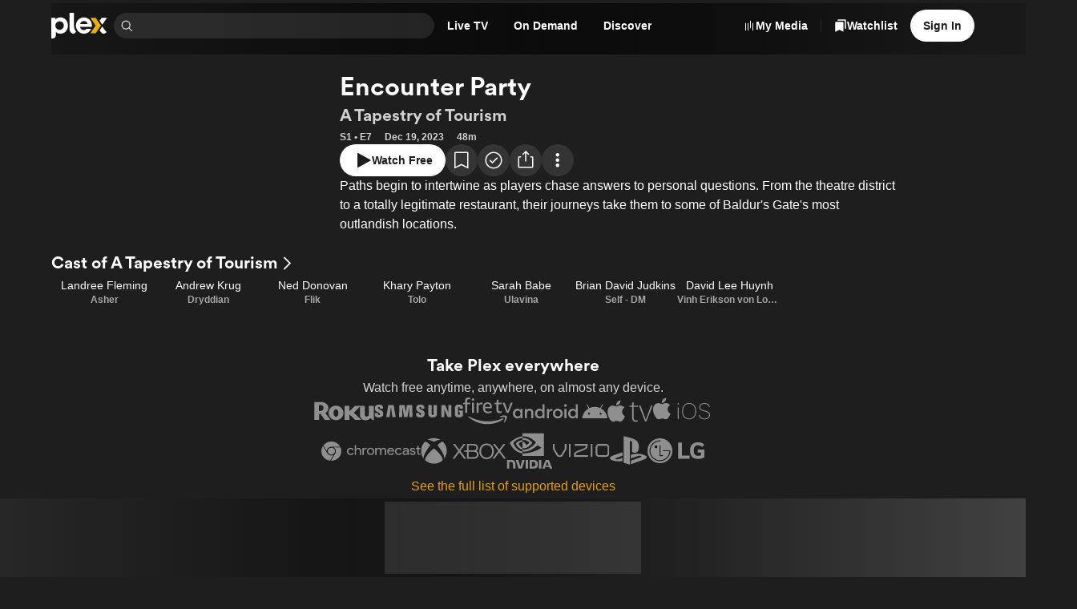

--- FILE ---
content_type: text/css
request_url: https://watch.plex.tv/_next/static/chunks/9635e0aaa39303f2.css
body_size: 1095
content:
.UserMenu-module__5l_k9G__headerImage{aspect-ratio:2.03;width:100%;position:relative}
.NavBar-module__OAiwia__navBar{gap:var(--size-xs);z-index:2;padding:var(--size-xxs)var(--layout-page-padding-x);width:100%;max-width:1920px;height:var(--navbar-height);display:flex;position:sticky;top:0}.NavBar-module__OAiwia__logoAndSearch{align-items:center;gap:var(--size-s);padding-left:var(--size-xs);flex:1;display:flex}.NavBar-module__OAiwia__mainMenu{flex-grow:0;flex-shrink:0;justify-content:flex-start;align-items:center;display:flex}.NavBar-module__OAiwia__navActions{flex:1;justify-content:flex-end;place-self:center end;align-items:center;height:100%;display:flex}@media not (min-width:900px){.NavBar-module__OAiwia__navBar{gap:var(--size-xs)}.NavBar-module__OAiwia__logoAndSearch{justify-content:space-between}.NavBar-module__OAiwia__mainMenu{display:none}.NavBar-module__OAiwia__navActions{flex-grow:0}}@media not (min-width:1200px){.NavBar-module__OAiwia__navActions.NavBar-module__OAiwia__isMobileSearchVisible{display:none}}
.NavMenu-module__Uil70W__container{--nav-menu-arrow-height:5px;--nav-menu-card-m-padding-x:var(--size-m);--nav-menu-card-m-padding-y:var(--size-s);--nav-menu-card-m-width:320px;--nav-menu-card-s-padding-x:var(--size-m);--nav-menu-card-s-padding-y:var(--size-xxs);--nav-menu-card-s-width:200px;top:var(--navbar-height);opacity:0;z-index:var(--zIndex-overlay);transition:opacity var(--duration-slow);pointer-events:none;height:700px;position:absolute;left:0;right:0;overflow:hidden}.NavMenu-module__Uil70W__menu{top:var(--nav-menu-arrow-height);transition-duration:var(--duration-slow);will-change:width,height,transform;box-shadow:var(--shadow-low);border-radius:var(--border-radius-m);background-color:var(--color-surface-background-100);position:absolute;left:0;overflow:hidden}.NavMenu-module__Uil70W__arrow{transition-duration:var(--duration-slow);border-right:var(--nav-menu-arrow-height)solid transparent;border-bottom:var(--nav-menu-arrow-height)solid var(--color-surface-background-100);border-left:var(--nav-menu-arrow-height)solid transparent;pointer-events:none;position:absolute;top:0;left:0}.NavMenu-module__Uil70W__isOpen{opacity:1}
.NavMenuContent-module__nHytaa__section{opacity:0;transition:opacity var(--duration-slow);pointer-events:none;position:absolute;top:0;left:0}.NavMenuContent-module__nHytaa__isVisible{opacity:1;pointer-events:all}
.NavMenuContentListHeading-module__T4aqIG__heading{padding:var(--nav-menu-card-m-padding-y)var(--nav-menu-card-m-padding-x)0 var(--nav-menu-card-m-padding-x)}
.NavMenuContentList-module__mhkbFW__container{padding:var(--nav-menu-card-m-padding-y)var(--nav-menu-card-m-padding-x)}.NavMenuContentList-module__mhkbFW__grid{grid-template-columns:var(--nav-menu-card-m-width);grid-auto-rows:auto;gap:0;display:grid;position:relative}.NavMenuContentList-module__mhkbFW__twoColumn .NavMenuContentList-module__mhkbFW__grid{grid-template-columns:repeat(2,var(--nav-menu-card-m-width))}.NavMenuContentList-module__mhkbFW__container.NavMenuContentList-module__mhkbFW__s .NavMenuContentList-module__mhkbFW__grid{grid-template-columns:var(--nav-menu-card-s-width);gap:var(--size-xxs)}.NavMenuContentList-module__mhkbFW__twoColumn.NavMenuContentList-module__mhkbFW__s .NavMenuContentList-module__mhkbFW__grid{grid-template-columns:repeat(2,var(--nav-menu-card-s-width))}.NavMenuContentList-module__mhkbFW__tinted{background-color:var(--color-primary-background-5)}
.eyw4qs0{border-radius:var(--border-radius-s);display:inline-flex}.eyw4qs1{background-color:var(--color-background-card);color:var(--color-text-primary)}.eyw4qs2{background-color:var(--color-background-card);color:var(--color-text-accent)}.eyw4qs3{background-color:var(--color-background-alert);color:var(--color-text-on-alert)}.eyw4qs4{background-color:var(--color-primary-background-10);color:var(--color-text-muted)}.eyw4qs5{padding:var(--size-xxs)}.eyw4qs6{padding:var(--size-xxs)var(--size-xs);overflow:hidden}
.ActivityMetadata-module__dSnTjG__sticky{top:calc(var(--navbar-height) + var(--layout-page-padding-y));height:fit-content;position:sticky}.ActivityMetadata-module__dSnTjG__parallaxHeader{margin-top:calc(var(--layout-page-padding-y)*-1);aspect-ratio:16/9;position:relative}.ActivityMetadata-module__dSnTjG__parallaxContainer{pointer-events:none;position:absolute;inset:0;overflow:hidden;mask-image:linear-gradient(#000 0% 40%,#0003 80%,#0000 100%)}.ActivityMetadata-module__dSnTjG__parallaxImage{will-change:transform;position:absolute;inset:0}.ActivityMetadata-module__dSnTjG__parallaxClearLogo{display:flex;position:absolute;bottom:0;left:50%;transform:translate(-50%)}.ActivityMetadata-module__dSnTjG__parallaxClearLogoHeading{margin:0}
.NavMenuContentListItem-module__l1axXa__link{transition:background-color var(--duration-fast);border-radius:var(--border-radius-m);padding:var(--nav-menu-card-m-padding-y)var(--nav-menu-card-m-padding-x);text-decoration:none}.NavMenuContentListItem-module__l1axXa__link:hover{background-color:var(--color-primary-background-5)}.NavMenuContentListItem-module__l1axXa__s{padding:var(--nav-menu-card-s-padding-y)var(--nav-menu-card-s-padding-x)}


--- FILE ---
content_type: text/javascript
request_url: https://watch.plex.tv/_next/static/chunks/0e47f001ba6bb0b3.js
body_size: 12286
content:
(globalThis.TURBOPACK||(globalThis.TURBOPACK=[])).push(["object"==typeof document?document.currentScript:void 0,300169,e=>{"use strict";let t;var r=e.i(748532),n=e.i(346038),i=e.i(190985),s=e.i(564590),a=e.i(610995),o=e.i(589522),u=class extends o.Subscribable{constructor(e={}){super(),this.config=e,this.#e=new Map}#e;build(e,t,r){let n=t.queryKey,a=t.queryHash??(0,i.hashQueryKeyByOptions)(n,t),o=this.get(a);return o||(o=new s.Query({client:e,queryKey:n,queryHash:a,options:e.defaultQueryOptions(t),state:r,defaultOptions:e.getQueryDefaults(n)}),this.add(o)),o}add(e){this.#e.has(e.queryHash)||(this.#e.set(e.queryHash,e),this.notify({type:"added",query:e}))}remove(e){let t=this.#e.get(e.queryHash);t&&(e.destroy(),t===e&&this.#e.delete(e.queryHash),this.notify({type:"removed",query:e}))}clear(){a.notifyManager.batch(()=>{this.getAll().forEach(e=>{this.remove(e)})})}get(e){return this.#e.get(e)}getAll(){return[...this.#e.values()]}find(e){let t={exact:!0,...e};return this.getAll().find(e=>(0,i.matchQuery)(t,e))}findAll(e={}){let t=this.getAll();return Object.keys(e).length>0?t.filter(t=>(0,i.matchQuery)(e,t)):t}notify(e){a.notifyManager.batch(()=>{this.listeners.forEach(t=>{t(e)})})}onFocus(){a.notifyManager.batch(()=>{this.getAll().forEach(e=>{e.onFocus()})})}onOnline(){a.notifyManager.batch(()=>{this.getAll().forEach(e=>{e.onOnline()})})}},l=e.i(174721),c=e.i(283587),d=class extends l.Removable{#t;#r;#n;#i;constructor(e){super(),this.#t=e.client,this.mutationId=e.mutationId,this.#n=e.mutationCache,this.#r=[],this.state=e.state||{context:void 0,data:void 0,error:null,failureCount:0,failureReason:null,isPaused:!1,status:"idle",variables:void 0,submittedAt:0},this.setOptions(e.options),this.scheduleGc()}setOptions(e){this.options=e,this.updateGcTime(this.options.gcTime)}get meta(){return this.options.meta}addObserver(e){this.#r.includes(e)||(this.#r.push(e),this.clearGcTimeout(),this.#n.notify({type:"observerAdded",mutation:this,observer:e}))}removeObserver(e){this.#r=this.#r.filter(t=>t!==e),this.scheduleGc(),this.#n.notify({type:"observerRemoved",mutation:this,observer:e})}optionalRemove(){this.#r.length||("pending"===this.state.status?this.scheduleGc():this.#n.remove(this))}continue(){return this.#i?.continue()??this.execute(this.state.variables)}async execute(e){let t=()=>{this.#s({type:"continue"})},r={client:this.#t,meta:this.options.meta,mutationKey:this.options.mutationKey};this.#i=(0,c.createRetryer)({fn:()=>this.options.mutationFn?this.options.mutationFn(e,r):Promise.reject(Error("No mutationFn found")),onFail:(e,t)=>{this.#s({type:"failed",failureCount:e,error:t})},onPause:()=>{this.#s({type:"pause"})},onContinue:t,retry:this.options.retry??0,retryDelay:this.options.retryDelay,networkMode:this.options.networkMode,canRun:()=>this.#n.canRun(this)});let n="pending"===this.state.status,i=!this.#i.canStart();try{if(n)t();else{this.#s({type:"pending",variables:e,isPaused:i}),await this.#n.config.onMutate?.(e,this,r);let t=await this.options.onMutate?.(e,r);t!==this.state.context&&this.#s({type:"pending",context:t,variables:e,isPaused:i})}let s=await this.#i.start();return await this.#n.config.onSuccess?.(s,e,this.state.context,this,r),await this.options.onSuccess?.(s,e,this.state.context,r),await this.#n.config.onSettled?.(s,null,this.state.variables,this.state.context,this,r),await this.options.onSettled?.(s,null,e,this.state.context,r),this.#s({type:"success",data:s}),s}catch(t){try{await this.#n.config.onError?.(t,e,this.state.context,this,r)}catch(e){Promise.reject(e)}try{await this.options.onError?.(t,e,this.state.context,r)}catch(e){Promise.reject(e)}try{await this.#n.config.onSettled?.(void 0,t,this.state.variables,this.state.context,this,r)}catch(e){Promise.reject(e)}try{await this.options.onSettled?.(void 0,t,e,this.state.context,r)}catch(e){Promise.reject(e)}throw this.#s({type:"error",error:t}),t}finally{this.#n.runNext(this)}}#s(e){this.state=(t=>{switch(e.type){case"failed":return{...t,failureCount:e.failureCount,failureReason:e.error};case"pause":return{...t,isPaused:!0};case"continue":return{...t,isPaused:!1};case"pending":return{...t,context:e.context,data:void 0,failureCount:0,failureReason:null,error:null,isPaused:e.isPaused,status:"pending",variables:e.variables,submittedAt:Date.now()};case"success":return{...t,data:e.data,failureCount:0,failureReason:null,error:null,status:"success",isPaused:!1};case"error":return{...t,data:void 0,error:e.error,failureCount:t.failureCount+1,failureReason:e.error,isPaused:!1,status:"error"}}})(this.state),a.notifyManager.batch(()=>{this.#r.forEach(t=>{t.onMutationUpdate(e)}),this.#n.notify({mutation:this,type:"updated",action:e})})}},h=o,f=class extends h.Subscribable{constructor(e={}){super(),this.config=e,this.#a=new Set,this.#o=new Map,this.#u=0}#a;#o;#u;build(e,t,r){let n=new d({client:e,mutationCache:this,mutationId:++this.#u,options:e.defaultMutationOptions(t),state:r});return this.add(n),n}add(e){this.#a.add(e);let t=p(e);if("string"==typeof t){let r=this.#o.get(t);r?r.push(e):this.#o.set(t,[e])}this.notify({type:"added",mutation:e})}remove(e){if(this.#a.delete(e)){let t=p(e);if("string"==typeof t){let r=this.#o.get(t);if(r)if(r.length>1){let t=r.indexOf(e);-1!==t&&r.splice(t,1)}else r[0]===e&&this.#o.delete(t)}}this.notify({type:"removed",mutation:e})}canRun(e){let t=p(e);if("string"!=typeof t)return!0;{let r=this.#o.get(t),n=r?.find(e=>"pending"===e.state.status);return!n||n===e}}runNext(e){let t=p(e);if("string"!=typeof t)return Promise.resolve();{let r=this.#o.get(t)?.find(t=>t!==e&&t.state.isPaused);return r?.continue()??Promise.resolve()}}clear(){a.notifyManager.batch(()=>{this.#a.forEach(e=>{this.notify({type:"removed",mutation:e})}),this.#a.clear(),this.#o.clear()})}getAll(){return Array.from(this.#a)}find(e){let t={exact:!0,...e};return this.getAll().find(e=>(0,i.matchMutation)(t,e))}findAll(e={}){return this.getAll().filter(t=>(0,i.matchMutation)(e,t))}notify(e){a.notifyManager.batch(()=>{this.listeners.forEach(t=>{t(e)})})}resumePausedMutations(){let e=this.getAll().filter(e=>e.state.isPaused);return a.notifyManager.batch(()=>Promise.all(e.map(e=>e.continue().catch(i.noop))))}};function p(e){return e.options.scope?.id}var m=e.i(48758),y=e.i(789034),v=e.i(922233),g=class{#l;#n;#c;#d;#h;#f;#p;#m;constructor(e={}){this.#l=e.queryCache||new u,this.#n=e.mutationCache||new f,this.#c=e.defaultOptions||{},this.#d=new Map,this.#h=new Map,this.#f=0}mount(){this.#f++,1===this.#f&&(this.#p=m.focusManager.subscribe(async e=>{e&&(await this.resumePausedMutations(),this.#l.onFocus())}),this.#m=y.onlineManager.subscribe(async e=>{e&&(await this.resumePausedMutations(),this.#l.onOnline())}))}unmount(){this.#f--,0===this.#f&&(this.#p?.(),this.#p=void 0,this.#m?.(),this.#m=void 0)}isFetching(e){return this.#l.findAll({...e,fetchStatus:"fetching"}).length}isMutating(e){return this.#n.findAll({...e,status:"pending"}).length}getQueryData(e){let t=this.defaultQueryOptions({queryKey:e});return this.#l.get(t.queryHash)?.state.data}ensureQueryData(e){let t=this.defaultQueryOptions(e),r=this.#l.build(this,t),n=r.state.data;return void 0===n?this.fetchQuery(e):(e.revalidateIfStale&&r.isStaleByTime((0,i.resolveStaleTime)(t.staleTime,r))&&this.prefetchQuery(t),Promise.resolve(n))}getQueriesData(e){return this.#l.findAll(e).map(({queryKey:e,state:t})=>[e,t.data])}setQueryData(e,t,r){let n=this.defaultQueryOptions({queryKey:e}),s=this.#l.get(n.queryHash),a=s?.state.data,o=(0,i.functionalUpdate)(t,a);if(void 0!==o)return this.#l.build(this,n).setData(o,{...r,manual:!0})}setQueriesData(e,t,r){return a.notifyManager.batch(()=>this.#l.findAll(e).map(({queryKey:e})=>[e,this.setQueryData(e,t,r)]))}getQueryState(e){let t=this.defaultQueryOptions({queryKey:e});return this.#l.get(t.queryHash)?.state}removeQueries(e){let t=this.#l;a.notifyManager.batch(()=>{t.findAll(e).forEach(e=>{t.remove(e)})})}resetQueries(e,t){let r=this.#l;return a.notifyManager.batch(()=>(r.findAll(e).forEach(e=>{e.reset()}),this.refetchQueries({type:"active",...e},t)))}cancelQueries(e,t={}){let r={revert:!0,...t};return Promise.all(a.notifyManager.batch(()=>this.#l.findAll(e).map(e=>e.cancel(r)))).then(i.noop).catch(i.noop)}invalidateQueries(e,t={}){return a.notifyManager.batch(()=>(this.#l.findAll(e).forEach(e=>{e.invalidate()}),e?.refetchType==="none")?Promise.resolve():this.refetchQueries({...e,type:e?.refetchType??e?.type??"active"},t))}refetchQueries(e,t={}){let r={...t,cancelRefetch:t.cancelRefetch??!0};return Promise.all(a.notifyManager.batch(()=>this.#l.findAll(e).filter(e=>!e.isDisabled()&&!e.isStatic()).map(e=>{let t=e.fetch(void 0,r);return r.throwOnError||(t=t.catch(i.noop)),"paused"===e.state.fetchStatus?Promise.resolve():t}))).then(i.noop)}fetchQuery(e){let t=this.defaultQueryOptions(e);void 0===t.retry&&(t.retry=!1);let r=this.#l.build(this,t);return r.isStaleByTime((0,i.resolveStaleTime)(t.staleTime,r))?r.fetch(t):Promise.resolve(r.state.data)}prefetchQuery(e){return this.fetchQuery(e).then(i.noop).catch(i.noop)}fetchInfiniteQuery(e){return e.behavior=(0,v.infiniteQueryBehavior)(e.pages),this.fetchQuery(e)}prefetchInfiniteQuery(e){return this.fetchInfiniteQuery(e).then(i.noop).catch(i.noop)}ensureInfiniteQueryData(e){return e.behavior=(0,v.infiniteQueryBehavior)(e.pages),this.ensureQueryData(e)}resumePausedMutations(){return y.onlineManager.isOnline()?this.#n.resumePausedMutations():Promise.resolve()}getQueryCache(){return this.#l}getMutationCache(){return this.#n}getDefaultOptions(){return this.#c}setDefaultOptions(e){this.#c=e}setQueryDefaults(e,t){this.#d.set((0,i.hashKey)(e),{queryKey:e,defaultOptions:t})}getQueryDefaults(e){let t=[...this.#d.values()],r={};return t.forEach(t=>{(0,i.partialMatchKey)(e,t.queryKey)&&Object.assign(r,t.defaultOptions)}),r}setMutationDefaults(e,t){this.#h.set((0,i.hashKey)(e),{mutationKey:e,defaultOptions:t})}getMutationDefaults(e){let t=[...this.#h.values()],r={};return t.forEach(t=>{(0,i.partialMatchKey)(e,t.mutationKey)&&Object.assign(r,t.defaultOptions)}),r}defaultQueryOptions(e){if(e._defaulted)return e;let t={...this.#c.queries,...this.getQueryDefaults(e.queryKey),...e,_defaulted:!0};return t.queryHash||(t.queryHash=(0,i.hashQueryKeyByOptions)(t.queryKey,t)),void 0===t.refetchOnReconnect&&(t.refetchOnReconnect="always"!==t.networkMode),void 0===t.throwOnError&&(t.throwOnError=!!t.suspense),!t.networkMode&&t.persister&&(t.networkMode="offlineFirst"),t.queryFn===i.skipToken&&(t.enabled=!1),t}defaultMutationOptions(e){return e?._defaulted?e:{...this.#c.mutations,...e?.mutationKey&&this.getMutationDefaults(e.mutationKey),...e,_defaulted:!0}}clear(){this.#l.clear(),this.#n.clear()}},b=e.i(896493),C=e.i(459873),w=e.i(366635),x=e.i(977052),E=e.i(8264),S=e.i(756407),P=e.i(458008),T=e.i(145249);function O({linkComponent:e,overlayZIndex:t,children:r}){return(0,x.useEffect)(()=>{(0,T.isSSR)()||null==t||document.documentElement.style.setProperty("--overlay-z-index",String(t))},[t]),x.default.createElement(P.ToastProvider,null,x.default.createElement(E.Provider,null,x.default.createElement(S.LinkComponentProvider,{value:e},r,x.default.createElement(P.ToastViewport,null))))}var M=e.i(764697),k=e.i(779650),I=e.i(858993),A=e.i(259608);let _="CastProvider";function q({receiverApplicationId:e,children:t}){let[r,i]=(0,x.useState)(),[s,a]=(0,x.useState)(),[o,u]=(0,x.useState)(),[l,c]=(0,x.useState)(!1),[d,h]=(0,x.useState)(!1);(0,x.useEffect)(()=>{if(l&&e)try{let t=cast.framework.CastContext.getInstance(),r=new cast.framework.RemotePlayer,n=new cast.framework.RemotePlayerController(r);t.setOptions({receiverApplicationId:e,autoJoinPolicy:chrome.cast.AutoJoinPolicy.ORIGIN_SCOPED}),i(t),a(r),u(n)}catch(e){(0,A.default)(_).error("Failed to initialize Chromecast SDK:",String(e)),c(!1)}},[e,l]),(0,x.useEffect)(()=>{if(!r)return;let e=cast.framework.CastState,t=t=>h(t.castState===e.CONNECTED);return r.addEventListener(cast.framework.CastContextEventType.CAST_STATE_CHANGED,t),h(r.getCastState()===e.CONNECTED),()=>{r.removeEventListener(cast.framework.CastContextEventType.CAST_STATE_CHANGED,t)}},[r]),(0,x.useEffect)(()=>{window.__onGCastApiAvailable=e=>{c(e)}},[]);let f=(0,x.useCallback)(async()=>{if(r)try{await r.requestSession()}catch(e){"cancel"!==e&&(0,A.default)(_).error("Failed to cast:",String(e))}},[r]),p=(0,x.useCallback)(e=>{(0,A.default)(_).error("Failed to load Chromecast SDK: ",String(e))},[]);return(0,n.jsxs)(I.default.Provider,{value:{castSession:r?.getCurrentSession()??void 0,remotePlayer:s,remotePlayerController:o,isCastSupported:l,isCasting:d,onCastButtonPress:f},children:[t,(0,n.jsx)(k.default,{src:"//www.gstatic.com/cv/js/sender/v1/cast_sender.js?loadCastFramework=1",strategy:"afterInteractive",onError:p})]})}var j=e.i(406956),R=e.i(471677),D=e.i(441044),L=e.i(71473);let Q=(0,x.forwardRef)(function({"data-metrics":e,href:t,prefetch:i="enabled"===r.default.env.NEXT_PUBLIC_LINK_PREFETCH||void 0,replace:s,scroll:a,onClick:o,...u},l){let c=(0,x.useCallback)(t=>{if(o?.(t),"string"==typeof e&&!t.defaultPrevented)try{let t=JSON.parse(e);(0,R.default)(t)}catch(t){(0,A.default)("Metrics").error(`Failed to parse link \`data-metrics\` prop: "${e}"`)}},[o,e]),d=(0,x.useCallback)(()=>{s||(0,j.startProgress)(t)},[t,s]);if((0,L.default)(t)){let e=(0,D.default)(t);return(0,n.jsx)(C.Link,{...u,ref:l,href:t,prefetch:i??e,replace:s,scroll:a??!e,onClick:c,onNavigate:d})}return(0,n.jsx)("a",{...u,ref:l,href:t,onClick:c})});var N=e.i(701689),H=e.i(79907);function F(){return new g({defaultOptions:{queries:{retry:!1}}})}function B({children:e,locale:r,messages:s}){let a=i.isServer?F():(t||(t=F()),t);return(0,x.useEffect)(()=>{(0,H.isProdEnv)()||(window.__TANSTACK_QUERY_CLIENT__=a)},[a]),(0,n.jsx)(w.NextIntlClientProvider,{locale:r,messages:s,children:(0,n.jsx)(b.QueryClientProvider,{client:a,children:(0,n.jsx)(M.UltraBlurProvider,{children:(0,n.jsx)(q,{receiverApplicationId:"9AC194DC",children:(0,n.jsx)(O,{linkComponent:Q,children:(0,n.jsx)(N.AutoPlayProvider,{children:e})})})})})})}e.s(["default",()=>B],300169)},754955,e=>{"use strict";var t=e.i(346038),r=e.i(779650),n=e.i(977052),i=e.i(79907);function s(){let e=(0,n.useCallback)(()=>{window.Sentry?.init({environment:"production"})},[]);return(0,i.isDevEnv)()?null:(0,t.jsx)(r.default,{src:"//js.sentry-cdn.com/eb76eae607a34d13b8a50419d1ffaee2.min.js",onLoad:e})}e.s(["Sentry",()=>s])},752925,e=>{"use strict";e.i(748532);var t=e.i(346038),r=e.i(977052),n=e.i(208058),i=e.i(471677),s=e.i(352968);let a="session_metrics";function o(){return Math.round(Date.now()/n.SECOND_IN_MILLISECONDS)}var u=e.i(581424),l=e.i(48088),c=e.i(382697),d=e.i(52798),h=e.i(125920);function f({children:e,sessionID:n,anonymousSessionID:f}){let p=(0,d.default)(),m=(0,h.default)(),y=(0,l.default)(),{data:v}=(0,c.default)("https://plex.tv/api/v2/user/privacy",{auth:y,skipAuth:!0});return(0,r.useEffect)(()=>{(0,u.syncWithSession)(n,f,p,m,v)},[f,p,v,n,m]),(0,r.useEffect)(()=>{if(!n)return;let e=s.safeLocalStorage.getItem(a);if(e?.sessionID===n)e.shutdownTimestamp&&(e={...e,shutdownTimestamp:void 0},s.safeLocalStorage.setItem(a,e));else{if(e){let t=e.shutdownTimestamp??o();(0,i.default)({event:"client:shutdown",interaction:!1,sessionIdentifier:e.sessionID,timestamp:t,properties:{sessionLength:t-e.startTimestamp}})}(0,i.default)({event:"client:start",sessionIdentifier:n}),e={sessionID:n,startTimestamp:o()},s.safeLocalStorage.setItem(a,e)}let t=()=>{s.safeLocalStorage.setItem(a,{...e,shutdownTimestamp:o()})};return window.addEventListener("beforeunload",t),()=>{window.removeEventListener("beforeunload",t)}},[n]),(0,t.jsx)(t.Fragment,{children:e})}e.s(["default",()=>f],752925)},502207,e=>{"use strict";var t=e.i(346038),r=e.i(977052);let n=(0,r.createContext)(void 0),i=(0,r.createContext)(void 0);function s({children:e,commissionJunction:r,iterable:s}){return(0,t.jsx)(n.Provider,{value:r,children:(0,t.jsx)(i.Provider,{value:s,children:e})})}e.s(["CommissionJunctionContext",0,n,"IterableAttributionContext",0,i,"default",()=>s])},770008,e=>{"use strict";var t=e.i(346038);let r=(0,e.i(977052).createContext)(void 0);function n({auth:e,children:n}){return(0,t.jsx)(r.Provider,{value:e,children:n})}e.s(["AuthContext",0,r,"default",()=>n])},123374,(e,t,r)=>{!function(n,i){if("function"==typeof define&&define.amd){let n;void 0!==(n=i(e.r,r,t))&&e.v(n)}else t.exports=i()}(e.e,function(){var e,t,r,n={};n.version="0.2.0";var i=n.settings={minimum:.08,easing:"ease",positionUsing:"",speed:200,trickle:!0,trickleRate:.02,trickleSpeed:800,showSpinner:!0,barSelector:'[role="bar"]',spinnerSelector:'[role="spinner"]',parent:"body",template:'<div class="bar" role="bar"><div class="peg"></div></div><div class="spinner" role="spinner"><div class="spinner-icon"></div></div>'};function s(e,t,r){return e<t?t:e>r?r:e}n.configure=function(e){var t,r;for(t in e)void 0!==(r=e[t])&&e.hasOwnProperty(t)&&(i[t]=r);return this},n.status=null,n.set=function(e){var t=n.isStarted();n.status=1===(e=s(e,i.minimum,1))?null:e;var r=n.render(!t),u=r.querySelector(i.barSelector),l=i.speed,c=i.easing;return r.offsetWidth,a(function(t){var s,a,d,h;""===i.positionUsing&&(i.positionUsing=n.getPositioningCSS()),o(u,(s=e,a=l,d=c,(h="translate3d"===i.positionUsing?{transform:"translate3d("+(-1+s)*100+"%,0,0)"}:"translate"===i.positionUsing?{transform:"translate("+(-1+s)*100+"%,0)"}:{"margin-left":(-1+s)*100+"%"}).transition="all "+a+"ms "+d,h)),1===e?(o(r,{transition:"none",opacity:1}),r.offsetWidth,setTimeout(function(){o(r,{transition:"all "+l+"ms linear",opacity:0}),setTimeout(function(){n.remove(),t()},l)},l)):setTimeout(t,l)}),this},n.isStarted=function(){return"number"==typeof n.status},n.start=function(){n.status||n.set(0);var e=function(){setTimeout(function(){n.status&&(n.trickle(),e())},i.trickleSpeed)};return i.trickle&&e(),this},n.done=function(e){return e||n.status?n.inc(.3+.5*Math.random()).set(1):this},n.inc=function(e){var t=n.status;return t?("number"!=typeof e&&(e=(1-t)*s(Math.random()*t,.1,.95)),t=s(t+e,0,.994),n.set(t)):n.start()},n.trickle=function(){return n.inc(Math.random()*i.trickleRate)},e=0,t=0,n.promise=function(r){return r&&"resolved"!==r.state()&&(0===t&&n.start(),e++,t++,r.always(function(){0==--t?(e=0,n.done()):n.set((e-t)/e)})),this},n.render=function(e){if(n.isRendered())return document.getElementById("nprogress");l(document.documentElement,"nprogress-busy");var t=document.createElement("div");t.id="nprogress",t.innerHTML=i.template;var r,s=t.querySelector(i.barSelector),a=e?"-100":(-1+(n.status||0))*100,u=document.querySelector(i.parent);return o(s,{transition:"all 0 linear",transform:"translate3d("+a+"%,0,0)"}),!i.showSpinner&&(r=t.querySelector(i.spinnerSelector))&&h(r),u!=document.body&&l(u,"nprogress-custom-parent"),u.appendChild(t),t},n.remove=function(){c(document.documentElement,"nprogress-busy"),c(document.querySelector(i.parent),"nprogress-custom-parent");var e=document.getElementById("nprogress");e&&h(e)},n.isRendered=function(){return!!document.getElementById("nprogress")},n.getPositioningCSS=function(){var e=document.body.style,t="WebkitTransform"in e?"Webkit":"MozTransform"in e?"Moz":"msTransform"in e?"ms":"OTransform"in e?"O":"";return t+"Perspective"in e?"translate3d":t+"Transform"in e?"translate":"margin"};var a=(r=[],function(e){r.push(e),1==r.length&&function e(){var t=r.shift();t&&t(e)}()}),o=function(){var e=["Webkit","O","Moz","ms"],t={};function r(r,n,i){var s;n=t[s=(s=n).replace(/^-ms-/,"ms-").replace(/-([\da-z])/gi,function(e,t){return t.toUpperCase()})]||(t[s]=function(t){var r=document.body.style;if(t in r)return t;for(var n,i=e.length,s=t.charAt(0).toUpperCase()+t.slice(1);i--;)if((n=e[i]+s)in r)return n;return t}(s)),r.style[n]=i}return function(e,t){var n,i,s=arguments;if(2==s.length)for(n in t)void 0!==(i=t[n])&&t.hasOwnProperty(n)&&r(e,n,i);else r(e,s[1],s[2])}}();function u(e,t){return("string"==typeof e?e:d(e)).indexOf(" "+t+" ")>=0}function l(e,t){var r=d(e),n=r+t;u(r,t)||(e.className=n.substring(1))}function c(e,t){var r,n=d(e);u(e,t)&&(e.className=(r=n.replace(" "+t+" "," ")).substring(1,r.length-1))}function d(e){return(" "+(e.className||"")+" ").replace(/\s+/gi," ")}function h(e){e&&e.parentNode&&e.parentNode.removeChild(e)}return n})},406956,e=>{"use strict";var t=e.i(459873),r=e.i(37487),n=e.i(123374),i=e.i(977052);function s(e){let t=window.location.href;new URL(e,t).href!==new URL(t).href&&n.default.start()}function a(){let e=(0,t.usePathname)(),s=(0,r.useSearchParams)();return(0,i.useEffect)(()=>{n.default.done()},[e,s]),null}n.default.configure({barSelector:"#nprogress > .bar",minimum:.5,showSpinner:!1,template:'<div class="bar"></div>',trickleSpeed:100}),e.s(["default",()=>a,"startProgress",()=>s])},8264,e=>{"use strict";var t=e.i(977052),r=e.i(291967),n=e.i(144977),i=e.i(156207),s=e.i(60212),a=e.i(461194),o=e.i(301345),u=e.i(614952),l=e.i(653747),c=e.i(556872),d=e.i(93074),h=e.i(534643),f=e.i(297267),p=e.i(346038),[m,y]=(0,i.createContextScope)("Tooltip",[o.createPopperScope]),v=(0,o.createPopperScope)(),g="TooltipProvider",b="tooltip.open",[C,w]=m(g),x=e=>{let{__scopeTooltip:r,delayDuration:n=700,skipDelayDuration:i=300,disableHoverableContent:s=!1,children:a}=e,o=t.useRef(!0),u=t.useRef(!1),l=t.useRef(0);return t.useEffect(()=>{let e=l.current;return()=>window.clearTimeout(e)},[]),(0,p.jsx)(C,{scope:r,isOpenDelayedRef:o,delayDuration:n,onOpen:t.useCallback(()=>{window.clearTimeout(l.current),o.current=!1},[]),onClose:t.useCallback(()=>{window.clearTimeout(l.current),l.current=window.setTimeout(()=>o.current=!0,i)},[i]),isPointerInTransitRef:u,onPointerInTransitChange:t.useCallback(e=>{u.current=e},[]),disableHoverableContent:s,children:a})};x.displayName=g;var E="Tooltip",[S,P]=m(E),T=e=>{let{__scopeTooltip:r,children:n,open:i,defaultOpen:s,onOpenChange:u,disableHoverableContent:l,delayDuration:c}=e,d=w(E,e.__scopeTooltip),f=v(r),[m,y]=t.useState(null),g=(0,a.useId)(),C=t.useRef(0),x=l??d.disableHoverableContent,P=c??d.delayDuration,T=t.useRef(!1),[O,M]=(0,h.useControllableState)({prop:i,defaultProp:s??!1,onChange:e=>{e?(d.onOpen(),document.dispatchEvent(new CustomEvent(b))):d.onClose(),u?.(e)},caller:E}),k=t.useMemo(()=>O?T.current?"delayed-open":"instant-open":"closed",[O]),I=t.useCallback(()=>{window.clearTimeout(C.current),C.current=0,T.current=!1,M(!0)},[M]),A=t.useCallback(()=>{window.clearTimeout(C.current),C.current=0,M(!1)},[M]),_=t.useCallback(()=>{window.clearTimeout(C.current),C.current=window.setTimeout(()=>{T.current=!0,M(!0),C.current=0},P)},[P,M]);return t.useEffect(()=>()=>{C.current&&(window.clearTimeout(C.current),C.current=0)},[]),(0,p.jsx)(o.Root,{...f,children:(0,p.jsx)(S,{scope:r,contentId:g,open:O,stateAttribute:k,trigger:m,onTriggerChange:y,onTriggerEnter:t.useCallback(()=>{d.isOpenDelayedRef.current?_():I()},[d.isOpenDelayedRef,_,I]),onTriggerLeave:t.useCallback(()=>{x?A():(window.clearTimeout(C.current),C.current=0)},[A,x]),onOpen:I,onClose:A,disableHoverableContent:x,children:n})})};T.displayName=E;var O="TooltipTrigger",M=t.forwardRef((e,i)=>{let{__scopeTooltip:s,...a}=e,u=P(O,s),l=w(O,s),d=v(s),h=t.useRef(null),f=(0,n.useComposedRefs)(i,h,u.onTriggerChange),m=t.useRef(!1),y=t.useRef(!1),g=t.useCallback(()=>m.current=!1,[]);return t.useEffect(()=>()=>document.removeEventListener("pointerup",g),[g]),(0,p.jsx)(o.Anchor,{asChild:!0,...d,children:(0,p.jsx)(c.Primitive.button,{"aria-describedby":u.open?u.contentId:void 0,"data-state":u.stateAttribute,...a,ref:f,onPointerMove:(0,r.composeEventHandlers)(e.onPointerMove,e=>{"touch"!==e.pointerType&&(y.current||l.isPointerInTransitRef.current||(u.onTriggerEnter(),y.current=!0))}),onPointerLeave:(0,r.composeEventHandlers)(e.onPointerLeave,()=>{u.onTriggerLeave(),y.current=!1}),onPointerDown:(0,r.composeEventHandlers)(e.onPointerDown,()=>{u.open&&u.onClose(),m.current=!0,document.addEventListener("pointerup",g,{once:!0})}),onFocus:(0,r.composeEventHandlers)(e.onFocus,()=>{m.current||u.onOpen()}),onBlur:(0,r.composeEventHandlers)(e.onBlur,u.onClose),onClick:(0,r.composeEventHandlers)(e.onClick,u.onClose)})})});M.displayName=O;var k="TooltipPortal",[I,A]=m(k,{forceMount:void 0}),_=e=>{let{__scopeTooltip:t,forceMount:r,children:n,container:i}=e,s=P(k,t);return(0,p.jsx)(I,{scope:t,forceMount:r,children:(0,p.jsx)(l.Presence,{present:r||s.open,children:(0,p.jsx)(u.Portal,{asChild:!0,container:i,children:n})})})};_.displayName=k;var q="TooltipContent",j=t.forwardRef((e,t)=>{let r=A(q,e.__scopeTooltip),{forceMount:n=r.forceMount,side:i="top",...s}=e,a=P(q,e.__scopeTooltip);return(0,p.jsx)(l.Presence,{present:n||a.open,children:a.disableHoverableContent?(0,p.jsx)(N,{side:i,...s,ref:t}):(0,p.jsx)(R,{side:i,...s,ref:t})})}),R=t.forwardRef((e,r)=>{let i=P(q,e.__scopeTooltip),s=w(q,e.__scopeTooltip),a=t.useRef(null),o=(0,n.useComposedRefs)(r,a),[u,l]=t.useState(null),{trigger:c,onClose:d}=i,h=a.current,{onPointerInTransitChange:f}=s,m=t.useCallback(()=>{l(null),f(!1)},[f]),y=t.useCallback((e,t)=>{let r,n=e.currentTarget,i={x:e.clientX,y:e.clientY},s=function(e,t){let r=Math.abs(t.top-e.y),n=Math.abs(t.bottom-e.y),i=Math.abs(t.right-e.x),s=Math.abs(t.left-e.x);switch(Math.min(r,n,i,s)){case s:return"left";case i:return"right";case r:return"top";case n:return"bottom";default:throw Error("unreachable")}}(i,n.getBoundingClientRect());l(((r=[...function(e,t,r=5){let n=[];switch(t){case"top":n.push({x:e.x-r,y:e.y+r},{x:e.x+r,y:e.y+r});break;case"bottom":n.push({x:e.x-r,y:e.y-r},{x:e.x+r,y:e.y-r});break;case"left":n.push({x:e.x+r,y:e.y-r},{x:e.x+r,y:e.y+r});break;case"right":n.push({x:e.x-r,y:e.y-r},{x:e.x-r,y:e.y+r})}return n}(i,s),...function(e){let{top:t,right:r,bottom:n,left:i}=e;return[{x:i,y:t},{x:r,y:t},{x:r,y:n},{x:i,y:n}]}(t.getBoundingClientRect())].slice()).sort((e,t)=>e.x<t.x?-1:e.x>t.x?1:e.y<t.y?-1:1*!!(e.y>t.y)),function(e){if(e.length<=1)return e.slice();let t=[];for(let r=0;r<e.length;r++){let n=e[r];for(;t.length>=2;){let e=t[t.length-1],r=t[t.length-2];if((e.x-r.x)*(n.y-r.y)>=(e.y-r.y)*(n.x-r.x))t.pop();else break}t.push(n)}t.pop();let r=[];for(let t=e.length-1;t>=0;t--){let n=e[t];for(;r.length>=2;){let e=r[r.length-1],t=r[r.length-2];if((e.x-t.x)*(n.y-t.y)>=(e.y-t.y)*(n.x-t.x))r.pop();else break}r.push(n)}return(r.pop(),1===t.length&&1===r.length&&t[0].x===r[0].x&&t[0].y===r[0].y)?t:t.concat(r)}(r))),f(!0)},[f]);return t.useEffect(()=>()=>m(),[m]),t.useEffect(()=>{if(c&&h){let e=e=>y(e,h),t=e=>y(e,c);return c.addEventListener("pointerleave",e),h.addEventListener("pointerleave",t),()=>{c.removeEventListener("pointerleave",e),h.removeEventListener("pointerleave",t)}}},[c,h,y,m]),t.useEffect(()=>{if(u){let e=e=>{let t=e.target,r={x:e.clientX,y:e.clientY},n=c?.contains(t)||h?.contains(t),i=!function(e,t){let{x:r,y:n}=e,i=!1;for(let e=0,s=t.length-1;e<t.length;s=e++){let a=t[e],o=t[s],u=a.x,l=a.y,c=o.x,d=o.y;l>n!=d>n&&r<(c-u)*(n-l)/(d-l)+u&&(i=!i)}return i}(r,u);n?m():i&&(m(),d())};return document.addEventListener("pointermove",e),()=>document.removeEventListener("pointermove",e)}},[c,h,u,d,m]),(0,p.jsx)(N,{...e,ref:o})}),[D,L]=m(E,{isInside:!1}),Q=(0,d.createSlottable)("TooltipContent"),N=t.forwardRef((e,r)=>{let{__scopeTooltip:n,children:i,"aria-label":a,onEscapeKeyDown:u,onPointerDownOutside:l,...c}=e,d=P(q,n),h=v(n),{onClose:m}=d;return t.useEffect(()=>(document.addEventListener(b,m),()=>document.removeEventListener(b,m)),[m]),t.useEffect(()=>{if(d.trigger){let e=e=>{let t=e.target;t?.contains(d.trigger)&&m()};return window.addEventListener("scroll",e,{capture:!0}),()=>window.removeEventListener("scroll",e,{capture:!0})}},[d.trigger,m]),(0,p.jsx)(s.DismissableLayer,{asChild:!0,disableOutsidePointerEvents:!1,onEscapeKeyDown:u,onPointerDownOutside:l,onFocusOutside:e=>e.preventDefault(),onDismiss:m,children:(0,p.jsxs)(o.Content,{"data-state":d.stateAttribute,...h,...c,ref:r,style:{...c.style,"--radix-tooltip-content-transform-origin":"var(--radix-popper-transform-origin)","--radix-tooltip-content-available-width":"var(--radix-popper-available-width)","--radix-tooltip-content-available-height":"var(--radix-popper-available-height)","--radix-tooltip-trigger-width":"var(--radix-popper-anchor-width)","--radix-tooltip-trigger-height":"var(--radix-popper-anchor-height)"},children:[(0,p.jsx)(Q,{children:i}),(0,p.jsx)(D,{scope:n,isInside:!0,children:(0,p.jsx)(f.Root,{id:d.contentId,role:"tooltip",children:a||i})})]})})});j.displayName=q;var H="TooltipArrow",F=t.forwardRef((e,t)=>{let{__scopeTooltip:r,...n}=e,i=v(r);return L(H,r).isInside?null:(0,p.jsx)(o.Arrow,{...i,...n,ref:t})});F.displayName=H,e.s(["Arrow",()=>F,"Content",()=>j,"Portal",()=>_,"Provider",()=>x,"Root",()=>T,"Trigger",()=>M])},723749,e=>{"use strict";var t,r,n,i,s,a,o,u,l,c,d,h=((t={}).FairPlay="fairplay",t.Widevine="widevine",t),f=((r={}).Dash="dash",r.Hls="hls",r),p=((n={}).Dash="application/dash+xml",n.Hls="application/x-mpegURL",n),m=((i={})[i.Video=1]="Video",i[i.Audio=2]="Audio",i[i.Subtitle=3]="Subtitle",i),y=((s={}).VTT="vtt",s.EIA_608="eia_608",s),v=((a={}).Center="center",a.East="east",a.North="north",a.Northeast="northeast",a.Northwest="northwest",a.South="south",a.Southeast="southeast",a.Southwest="southwest",a.West="west",a),g=((o={}).Medium="medium",o.Large="large",o.Small="small",o),b=((u={}).Absolute="absolute",u.Relative="relative",u),C=((l={})[l.ForbiddenError=0]="ForbiddenError",l[l.PlaybackError=1]="PlaybackError",l),w=((c={}).Shaka="shaka",c.HlsJs="hlsjs",c.Html="html",c.Cast="cast",c),x=((d={}).Muted="muted",d.Unmuted="unmuted",d.Blocked="blocked",d.Unknown="unknown",d);e.s(["AutoPlayBehavior",()=>x,"Drm",()=>h,"MimeType",()=>p,"OverlayGravity",()=>v,"OverlaySize",()=>g,"OverlayStartTimeOffsetType",()=>b,"Protocol",()=>f,"StreamType",()=>m,"SubtitlesFormat",()=>y,"VideoErrorType",()=>C,"VideoPlayer",()=>w])},8842,e=>{"use strict";var t=e.i(723749);function r(e){return e?.name==="NotAllowedError"}async function n(e,i=t.AutoPlayBehavior.Unknown){let s=i===t.AutoPlayBehavior.Muted;try{if(s)throw Error("Skipping auto-play with volume due to the intended auto-play behavior being muted");return await e.play(),t.AutoPlayBehavior.Unmuted}catch(n){if(!(s||r(n)))return t.AutoPlayBehavior.Unknown;{let n=e.volume,i=e.muted;e.volume=0,e.muted=!0;try{return await e.play(),t.AutoPlayBehavior.Muted}catch(s){return e.volume=n,e.muted=i,r(s)?t.AutoPlayBehavior.Blocked:t.AutoPlayBehavior.Unknown}}}}e.s(["default",()=>n])},701689,e=>{"use strict";var t=e.i(346038),r=e.i(977052),n=e.i(8842);let i=(0,r.createContext)(void 0);function s({children:e}){let[n,s]=(0,r.useState)();return(0,r.useEffect)(()=>{if(n)return;let e=document.createElement("video"),t=async()=>{let t=await o(e);s({videoElement:e,behavior:t})};return document.addEventListener("pointerdown",t),()=>{document.removeEventListener("pointerdown",t)}},[n]),(0,t.jsx)(i.Provider,{value:n,children:e})}function a({waitForInteraction:e}){let t=(0,r.useContext)(i),[n,s]=(0,r.useState)(!!t),a=(0,r.useRef)(t);return(0,r.useEffect)(()=>{n||e||(async()=>{let e=document.createElement("video"),t=await o(e);a.current||(a.current={videoElement:e,behavior:t},s(!0))})()},[n,e]),(0,r.useEffect)(()=>{n||!t||a.current||(a.current=t,s(!0))},[n,t]),a.current}async function o(e){e.playsInline=!0,e.src="https://website-static.plex.tv/videos/auto-play-sample.mp4";let t=await (0,n.default)(e);return e.src="",e.volume=1,e.muted=!1,t}e.s(["AutoPlayProvider",()=>s,"default",()=>a])},352968,e=>{"use strict";function t(e){let t=[],r={};function n(e){t.forEach(t=>t(e))}return{getItem(t){let n=null;try{n=window[e].getItem(t)}catch(e){n=r[t]??null}return null!=n?JSON.parse(n):n},setItem(t,i){let s=JSON.stringify(i);r[t]=s;try{window[e].getItem(t)!==s&&(window[e].setItem(t,s),n({key:t,newValue:s}))}catch(e){n({key:t,newValue:s})}},removeItem(t){r[t]=null;try{null!==window[e].getItem(t)&&(window[e].removeItem(t),n({key:t,newValue:null}))}catch(e){n({key:t,newValue:null})}},subscribe(e){let r=!0;return t.push(e),function(){if(!r)return;r=!1;let n=t.indexOf(e);t.splice(n,1)}},clear(){for(let e in r)r[e]=null;try{window[e].clear()}catch(e){}}}}let r=t("localStorage"),n=t("sessionStorage");e.s(["safeLocalStorage",0,r,"safeSessionStorage",0,n])},793721,(e,t,r)=>{"use strict";Object.defineProperty(r,"__esModule",{value:!0});var n={cancelIdleCallback:function(){return a},requestIdleCallback:function(){return s}};for(var i in n)Object.defineProperty(r,i,{enumerable:!0,get:n[i]});let s="undefined"!=typeof self&&self.requestIdleCallback&&self.requestIdleCallback.bind(window)||function(e){let t=Date.now();return self.setTimeout(function(){e({didTimeout:!1,timeRemaining:function(){return Math.max(0,50-(Date.now()-t))}})},1)},a="undefined"!=typeof self&&self.cancelIdleCallback&&self.cancelIdleCallback.bind(window)||function(e){return clearTimeout(e)};("function"==typeof r.default||"object"==typeof r.default&&null!==r.default)&&void 0===r.default.__esModule&&(Object.defineProperty(r.default,"__esModule",{value:!0}),Object.assign(r.default,r),t.exports=r.default)},858993,e=>{"use strict";let t=(0,e.i(977052).createContext)({isCastSupported:!1,isCasting:!1,onCastButtonPress:()=>Promise.resolve()});e.s(["default",0,t])},619503,(e,t,r)=>{"use strict";Object.defineProperty(r,"__esModule",{value:!0});var n={default:function(){return b},handleClientScriptLoad:function(){return y},initScriptLoader:function(){return v}};for(var i in n)Object.defineProperty(r,i,{enumerable:!0,get:n[i]});let s=e.r(481258),a=e.r(744066),o=e.r(346038),u=s._(e.r(294637)),l=a._(e.r(977052)),c=e.r(812741),d=e.r(201804),h=e.r(793721),f=new Map,p=new Set,m=e=>{let{src:t,id:r,onLoad:n=()=>{},onReady:i=null,dangerouslySetInnerHTML:s,children:a="",strategy:o="afterInteractive",onError:l,stylesheets:c}=e,h=r||t;if(h&&p.has(h))return;if(f.has(t)){p.add(h),f.get(t).then(n,l);return}let m=()=>{i&&i(),p.add(h)},y=document.createElement("script"),v=new Promise((e,t)=>{y.addEventListener("load",function(t){e(),n&&n.call(this,t),m()}),y.addEventListener("error",function(e){t(e)})}).catch(function(e){l&&l(e)});s?(y.innerHTML=s.__html||"",m()):a?(y.textContent="string"==typeof a?a:Array.isArray(a)?a.join(""):"",m()):t&&(y.src=t,f.set(t,v)),(0,d.setAttributesFromProps)(y,e),"worker"===o&&y.setAttribute("type","text/partytown"),y.setAttribute("data-nscript",o),c&&(e=>{if(u.default.preinit)return e.forEach(e=>{u.default.preinit(e,{as:"style"})});if("undefined"!=typeof window){let t=document.head;e.forEach(e=>{let r=document.createElement("link");r.type="text/css",r.rel="stylesheet",r.href=e,t.appendChild(r)})}})(c),document.body.appendChild(y)};function y(e){let{strategy:t="afterInteractive"}=e;"lazyOnload"===t?window.addEventListener("load",()=>{(0,h.requestIdleCallback)(()=>m(e))}):m(e)}function v(e){e.forEach(y),[...document.querySelectorAll('[data-nscript="beforeInteractive"]'),...document.querySelectorAll('[data-nscript="beforePageRender"]')].forEach(e=>{let t=e.id||e.getAttribute("src");p.add(t)})}function g(e){let{id:t,src:r="",onLoad:n=()=>{},onReady:i=null,strategy:s="afterInteractive",onError:a,stylesheets:d,...f}=e,{updateScripts:y,scripts:v,getIsSsr:g,appDir:b,nonce:C}=(0,l.useContext)(c.HeadManagerContext);C=f.nonce||C;let w=(0,l.useRef)(!1);(0,l.useEffect)(()=>{let e=t||r;w.current||(i&&e&&p.has(e)&&i(),w.current=!0)},[i,t,r]);let x=(0,l.useRef)(!1);if((0,l.useEffect)(()=>{if(!x.current){if("afterInteractive"===s)m(e);else"lazyOnload"===s&&("complete"===document.readyState?(0,h.requestIdleCallback)(()=>m(e)):window.addEventListener("load",()=>{(0,h.requestIdleCallback)(()=>m(e))}));x.current=!0}},[e,s]),("beforeInteractive"===s||"worker"===s)&&(y?(v[s]=(v[s]||[]).concat([{id:t,src:r,onLoad:n,onReady:i,onError:a,...f,nonce:C}]),y(v)):g&&g()?p.add(t||r):g&&!g()&&m({...e,nonce:C})),b){if(d&&d.forEach(e=>{u.default.preinit(e,{as:"style"})}),"beforeInteractive"===s)if(!r)return f.dangerouslySetInnerHTML&&(f.children=f.dangerouslySetInnerHTML.__html,delete f.dangerouslySetInnerHTML),(0,o.jsx)("script",{nonce:C,dangerouslySetInnerHTML:{__html:`(self.__next_s=self.__next_s||[]).push(${JSON.stringify([0,{...f,id:t}])})`}});else return u.default.preload(r,f.integrity?{as:"script",integrity:f.integrity,nonce:C,crossOrigin:f.crossOrigin}:{as:"script",nonce:C,crossOrigin:f.crossOrigin}),(0,o.jsx)("script",{nonce:C,dangerouslySetInnerHTML:{__html:`(self.__next_s=self.__next_s||[]).push(${JSON.stringify([r,{...f,id:t}])})`}});"afterInteractive"===s&&r&&u.default.preload(r,f.integrity?{as:"script",integrity:f.integrity,nonce:C,crossOrigin:f.crossOrigin}:{as:"script",nonce:C,crossOrigin:f.crossOrigin})}return null}Object.defineProperty(g,"__nextScript",{value:!0});let b=g;("function"==typeof r.default||"object"==typeof r.default&&null!==r.default)&&void 0===r.default.__esModule&&(Object.defineProperty(r.default,"__esModule",{value:!0}),Object.assign(r.default,r),t.exports=r.default)},779650,(e,t,r)=>{t.exports=e.r(619503)}]);

--- FILE ---
content_type: text/javascript
request_url: https://watch.plex.tv/_next/static/chunks/8d2c009f37fc894b.js
body_size: 15299
content:
(globalThis.TURBOPACK||(globalThis.TURBOPACK=[])).push(["object"==typeof document?document.currentScript:void 0,144988,e=>{e.v({container:"MaxLineWidthContainer-module__MEYx5G__container"})},235908,e=>{"use strict";var t=e.i(346038),n=e.i(144988);function r({children:e,align:r="inherit"}){return(0,t.jsx)("div",{className:n.default.container,style:{textAlign:r},children:e})}e.s(["default",()=>r])},765050,e=>{e.v({dim:"Section-module__VzOY1W__dim",isCollapsed:"Section-module__VzOY1W__isCollapsed",light:"Section-module__VzOY1W__light",section:"Section-module__VzOY1W__section",white:"Section-module__VzOY1W__white"})},732138,e=>{"use strict";var t=e.i(346038),n=e.i(7284),r=e.i(469613),s=e.i(897359),l=e.i(765050);function i({as:e="section",backgroundCss:i,children:a,isCollapsed:o,style:c="dark",testID:u,id:h,...p}){return(0,t.jsx)(e,{className:(0,n.clsx)(l.default.section,o&&l.default.isCollapsed,("white"===c||"light"===c)&&s.className,c&&l.default[c]),"data-testid":u,id:h,style:{background:i},children:(0,t.jsx)(r.Stack,{align:"center",gap:["xl","xxl"],orientation:"vertical",...p,children:a})})}e.s(["default",()=>i])},623181,e=>{e.v({fullBleed:"FullBleed-module__qQ2fIW__fullBleed"})},631977,e=>{"use strict";var t=e.i(346038),n=e.i(623181);function r({children:e}){return(0,t.jsx)("div",{className:n.default.fullBleed,children:e})}e.s(["default",()=>r])},973339,(e,t,n)=>{"use strict";Object.defineProperty(n,"__esModule",{value:!0}),n.helmetJsonLdProp=n.jsonLdScriptProps=n.JsonLd=void 0;let r=e.r(977052);function s(e,t={}){return{type:"application/ld+json",dangerouslySetInnerHTML:{__html:JSON.stringify(e,o,t.space)}}}n.JsonLd=function(e){return r.createElement("script",Object.assign({},s(e.item,e)))},n.jsonLdScriptProps=s,n.helmetJsonLdProp=function(e,t={}){return{type:"application/ld+json",innerHTML:JSON.stringify(e,o,t.space)}};let l=Object.freeze({"&":"&amp;","<":"&lt;",">":"&gt;",'"':"&quot;","'":"&apos;"}),i=RegExp(`[${Object.keys(l).join("")}]`,"g"),a=e=>l[e],o=(e,t)=>{switch(typeof t){case"object":if(null===t)return;return t;case"number":case"boolean":case"bigint":return t;case"string":return t.replace(i,a);default:return}}},645833,(e,t,n)=>{"use strict";Object.defineProperty(n,"__esModule",{value:!0}),n.jsonLdScriptProps=n.JsonLd=n.helmetJsonLdProp=void 0;var r=e.r(973339);Object.defineProperty(n,"helmetJsonLdProp",{enumerable:!0,get:function(){return r.helmetJsonLdProp}}),Object.defineProperty(n,"JsonLd",{enumerable:!0,get:function(){return r.JsonLd}}),Object.defineProperty(n,"jsonLdScriptProps",{enumerable:!0,get:function(){return r.jsonLdScriptProps}})},920614,e=>{"use strict";var t=e.i(346038),n=e.i(459873),r=e.i(977052),s=e.i(469613),l=e.i(904155),i=e.i(63965),a=e.i(185611),o=e.i(235908),c=e.i(645833);function u({data:e}){return(0,t.jsx)("script",{...(0,c.jsonLdScriptProps)({"@context":"https://schema.org",...e})})}var h=e.i(250804);function p({faqs:e,title:n="Frequently Asked Questions"}){return(0,t.jsxs)(t.Fragment,{children:[(0,t.jsx)(u,{data:{"@type":"FAQPage",mainEntity:e.map(e=>{var t;let n;return{"@type":"Question",name:e.question,acceptedAnswer:{"@type":"Answer",text:(t=e.answer,(n=/\[(.*?)\]\((.*?)\)/g.exec(t))?t.replace(n[0],`<a href="${n[2]}">${n[1]}</a>`):t)}}})}}),(0,t.jsx)(o.default,{children:(0,t.jsxs)(s.Stack,{gap:"l",children:[n?(0,t.jsx)(a.Text,{align:"center",as:"h2",color:"primary",font:"heading-2",children:n}):null,(0,t.jsx)(i.Accordion,{type:"single",children:e.map(({question:e,answer:n})=>(0,t.jsxs)(i.AccordionItem,{value:e,children:[(0,t.jsx)(i.AccordionHeader,{children:e}),(0,t.jsx)(i.AccordionContent,{children:(0,t.jsx)(a.Text,{children:(0,t.jsx)(h.default,{inline:!0,children:n})})})]},e))})]})})]})}var d=e.i(631977),g=e.i(732138),k=e.i(764697);function f(){let e=(0,r.useContext)(k.UltraBlurContext),t=e?.setColors;return(0,r.useEffect)(()=>()=>{t?.(void 0)},[t]),null}var x=e.i(441044),m=e.i(137619);let b=new Map;function w({header:e,children:i,footer:a,screen:o,padding:c,paddingX:h=c??l.PAGE_PADDING_X,paddingY:k=c??l.PAGE_PADDING_Y,...w}){let y=(0,n.usePathname)(),S=(0,x.default)(y);return!function(e,t=150,n){let s=(0,r.useRef)(null),l=(0,r.useRef)(e);(0,r.useEffect)(()=>{l.current=e},[e]);let i=(0,r.useCallback)(()=>{null!==s.current&&clearTimeout(s.current),s.current=window.setTimeout(()=>{l.current()},t)},[t]),a=(0,r.useCallback)(()=>{l.current()},[]);(0,r.useEffect)(()=>{let e=window,t="onscrollend"in window;return t?e.addEventListener("scrollend",a):e.addEventListener("scroll",i,{passive:!0}),()=>{t?e.removeEventListener("scrollend",a):e.removeEventListener("scroll",i),null!==s.current&&clearTimeout(s.current)}},[i,a,void 0])}((0,r.useCallback)(()=>{b.set(y,window.scrollY)},[y])),(0,r.useLayoutEffect)(()=>{if(S)return;let e=b.get(y);window.scrollTo({top:void 0!==e&&e<=window.document.body.scrollHeight?e:0})},[S,y]),(0,t.jsxs)(s.Stack,{as:"main",gap:["l","l","xxl"],grow:!0,paddingX:h,paddingY:k,...w,children:[e,i,a,o?.seo?.faq?(0,t.jsx)(d.default,{children:(0,t.jsx)(g.default,{children:(0,t.jsx)(p,{faqs:o.seo.faq.questions,title:o.seo.faq.title})})}):null,o?.metrics?(0,t.jsx)(m.default,{metrics:o.metrics}):null,o?.seo?.structuredData?(0,t.jsx)(u,{data:o.seo.structuredData}):null,(0,t.jsx)(f,{})]})}e.s(["default",()=>w],920614)},63965,e=>{"use strict";var t=e.i(461194),n=e.i(977052),r=e.i(5965),r=r,s=e.i(889688),s=s,l=e.i(469613),i=e.i(756407),a=e.i(185611),o=e.i(580449);let c=(0,n.createContext)(null);function u(){let e=(0,n.useContext)(c);if(!e)throw Error("Accordion sub-components must be used within an Accordion");return e}let h=(0,n.createContext)(null);function p(){let e=(0,n.useContext)(h);if(!e)throw Error("AccordionHeader and AccordionContent must be used within an AccordionItem");return e}let d=(0,n.forwardRef)(function({children:e,defaultValue:r=[],type:s,value:i,onChange:a,...o},u){let[h,p]=(0,n.useState)(Array.isArray(r)?r:[r]),d=(0,n.useMemo)(()=>null==i?h:Array.isArray(i)?i:[i],[h,i]),g=(0,n.useCallback)(e=>{let t=d.includes(e);if("single"===s)p(t?[]:[e]),a?.(t?void 0:e);else{let n=t?d.filter(t=>t!==e):[...d,e];p(n),a?.(n)}},[a,d,s]),k=(0,t.useId)(),f=(0,t.useId)(),x=(0,n.useMemo)(()=>({contentID:k,headerID:f,openItems:d,toggleItem:g}),[k,f,d,g]);return n.default.createElement(c.Provider,{value:x},n.default.createElement(l.Stack,{...o,ref:u,gap:"m"},e))}),g=(0,n.forwardRef)(function({children:e,value:t,...r},s){let{openItems:l}=u(),i=l.includes(t);return n.default.createElement(h.Provider,{value:t},n.default.createElement("div",{...r,ref:s,className:"d6em4c0","data-state":i?"open":"closed"},e))}),k=(0,n.forwardRef)(function({children:e,color:t="primary",font:o="heading-3",grow:c=!0,...h},d){let{contentID:g,headerID:k,openItems:f,toggleItem:x}=u(),m=p(),b=f.includes(m),w=(0,n.useCallback)(()=>{x(m)},[x,m]);return n.default.createElement(a.Text,{...h,ref:d,color:t,font:o,grow:c,id:k},n.default.createElement(i.PrimitiveButton,{accessibilityControls:g,accessibilityExpanded:b,className:"d6em4c1 t432yj1","data-state":b?"open":"closed",onPress:w},n.default.createElement(l.Stack,{align:"space-between",gap:"m",orientation:"horizontal",padding:"m",verticalAlign:"center"},n.default.createElement(a.Text,{color:"inherit",font:"inherit",grow:!0},e),n.default.createElement("div",{"aria-hidden":"true",className:"d6em4c2"},n.default.createElement("span",{className:"d6em4c3"},n.default.createElement(r.default,null)),n.default.createElement("span",{className:"d6em4c4"},n.default.createElement(s.default,null))))))}),f=(0,n.forwardRef)(function({children:e,...t},r){let[s,i]=(0,o.useForwardedRef)(r),{contentID:a,headerID:c,openItems:h}=u(),d=p(),g=h.includes(d),k=(0,n.useRef)("none"),f=(0,n.useRef)(!0);return(0,n.useLayoutEffect)(()=>{let e=s.current;if(!e)return;"none"!==e.style.animationName&&(k.current=e.style.animationName),e.style.display="block",e.style.animationName="none";let{height:t}=e.getBoundingClientRect();if(e.style.setProperty("--accordion-content-height",`${t}px`),f.current){e.style.display=g?"block":"none";return}if(g){e.style.animationName=k.current;return}function n(){e&&(e.style.display="none")}return e.addEventListener("animationend",n),e.style.animationName=k.current,()=>{e.removeEventListener("animationend",n)}},[g,s]),(0,n.useEffect)(()=>{let e=requestAnimationFrame(()=>{f.current=!1});return()=>{cancelAnimationFrame(e)}},[]),n.default.createElement("div",{...t,ref:i,"aria-labelledby":c,className:"d6em4c7","data-state":g?"open":"closed",id:a,role:"region"},n.default.createElement(l.Stack,{padding:"m"},e))});e.s(["Accordion",()=>d,"AccordionContent",()=>f,"AccordionHeader",()=>k,"AccordionItem",()=>g],63965)},10992,e=>{e.v({list:"Markdown-module__98PlAq__list"})},250804,e=>{"use strict";var t=e.i(346038);function n(){return{async:!1,breaks:!1,extensions:null,gfm:!0,hooks:null,pedantic:!1,renderer:null,silent:!1,tokenizer:null,walkTokens:null}}var r=n(),s={exec:()=>null};function l(e,t=""){let n="string"==typeof e?e:e.source,r={replace:(e,t)=>{let s="string"==typeof t?t:t.source;return s=s.replace(a.caret,"$1"),n=n.replace(e,s),r},getRegex:()=>new RegExp(n,t)};return r}var i=(()=>{try{return!!RegExp("(?<=1)(?<!1)")}catch{return!1}})(),a={codeRemoveIndent:/^(?: {1,4}| {0,3}\t)/gm,outputLinkReplace:/\\([\[\]])/g,indentCodeCompensation:/^(\s+)(?:```)/,beginningSpace:/^\s+/,endingHash:/#$/,startingSpaceChar:/^ /,endingSpaceChar:/ $/,nonSpaceChar:/[^ ]/,newLineCharGlobal:/\n/g,tabCharGlobal:/\t/g,multipleSpaceGlobal:/\s+/g,blankLine:/^[ \t]*$/,doubleBlankLine:/\n[ \t]*\n[ \t]*$/,blockquoteStart:/^ {0,3}>/,blockquoteSetextReplace:/\n {0,3}((?:=+|-+) *)(?=\n|$)/g,blockquoteSetextReplace2:/^ {0,3}>[ \t]?/gm,listReplaceTabs:/^\t+/,listReplaceNesting:/^ {1,4}(?=( {4})*[^ ])/g,listIsTask:/^\[[ xX]\] /,listReplaceTask:/^\[[ xX]\] +/,anyLine:/\n.*\n/,hrefBrackets:/^<(.*)>$/,tableDelimiter:/[:|]/,tableAlignChars:/^\||\| *$/g,tableRowBlankLine:/\n[ \t]*$/,tableAlignRight:/^ *-+: *$/,tableAlignCenter:/^ *:-+: *$/,tableAlignLeft:/^ *:-+ *$/,startATag:/^<a /i,endATag:/^<\/a>/i,startPreScriptTag:/^<(pre|code|kbd|script)(\s|>)/i,endPreScriptTag:/^<\/(pre|code|kbd|script)(\s|>)/i,startAngleBracket:/^</,endAngleBracket:/>$/,pedanticHrefTitle:/^([^'"]*[^\s])\s+(['"])(.*)\2/,unicodeAlphaNumeric:/[\p{L}\p{N}]/u,escapeTest:/[&<>"']/,escapeReplace:/[&<>"']/g,escapeTestNoEncode:/[<>"']|&(?!(#\d{1,7}|#[Xx][a-fA-F0-9]{1,6}|\w+);)/,escapeReplaceNoEncode:/[<>"']|&(?!(#\d{1,7}|#[Xx][a-fA-F0-9]{1,6}|\w+);)/g,unescapeTest:/&(#(?:\d+)|(?:#x[0-9A-Fa-f]+)|(?:\w+));?/ig,caret:/(^|[^\[])\^/g,percentDecode:/%25/g,findPipe:/\|/g,splitPipe:/ \|/,slashPipe:/\\\|/g,carriageReturn:/\r\n|\r/g,spaceLine:/^ +$/gm,notSpaceStart:/^\S*/,endingNewline:/\n$/,listItemRegex:e=>RegExp(`^( {0,3}${e})((?:[	 ][^\\n]*)?(?:\\n|$))`),nextBulletRegex:e=>RegExp(`^ {0,${Math.min(3,e-1)}}(?:[*+-]|\\d{1,9}[.)])((?:[ 	][^\\n]*)?(?:\\n|$))`),hrRegex:e=>RegExp(`^ {0,${Math.min(3,e-1)}}((?:- *){3,}|(?:_ *){3,}|(?:\\* *){3,})(?:\\n+|$)`),fencesBeginRegex:e=>RegExp(`^ {0,${Math.min(3,e-1)}}(?:\`\`\`|~~~)`),headingBeginRegex:e=>RegExp(`^ {0,${Math.min(3,e-1)}}#`),htmlBeginRegex:e=>RegExp(`^ {0,${Math.min(3,e-1)}}<(?:[a-z].*>|!--)`,"i")},o=/^ {0,3}((?:-[\t ]*){3,}|(?:_[ \t]*){3,}|(?:\*[ \t]*){3,})(?:\n+|$)/,c=/(?:[*+-]|\d{1,9}[.)])/,u=/^(?!bull |blockCode|fences|blockquote|heading|html|table)((?:.|\n(?!\s*?\n|bull |blockCode|fences|blockquote|heading|html|table))+?)\n {0,3}(=+|-+) *(?:\n+|$)/,h=l(u).replace(/bull/g,c).replace(/blockCode/g,/(?: {4}| {0,3}\t)/).replace(/fences/g,/ {0,3}(?:`{3,}|~{3,})/).replace(/blockquote/g,/ {0,3}>/).replace(/heading/g,/ {0,3}#{1,6}/).replace(/html/g,/ {0,3}<[^\n>]+>\n/).replace(/\|table/g,"").getRegex(),p=l(u).replace(/bull/g,c).replace(/blockCode/g,/(?: {4}| {0,3}\t)/).replace(/fences/g,/ {0,3}(?:`{3,}|~{3,})/).replace(/blockquote/g,/ {0,3}>/).replace(/heading/g,/ {0,3}#{1,6}/).replace(/html/g,/ {0,3}<[^\n>]+>\n/).replace(/table/g,/ {0,3}\|?(?:[:\- ]*\|)+[\:\- ]*\n/).getRegex(),d=/^([^\n]+(?:\n(?!hr|heading|lheading|blockquote|fences|list|html|table| +\n)[^\n]+)*)/,g=/(?!\s*\])(?:\\[\s\S]|[^\[\]\\])+/,k=l(/^ {0,3}\[(label)\]: *(?:\n[ \t]*)?([^<\s][^\s]*|<.*?>)(?:(?: +(?:\n[ \t]*)?| *\n[ \t]*)(title))? *(?:\n+|$)/).replace("label",g).replace("title",/(?:"(?:\\"?|[^"\\])*"|'[^'\n]*(?:\n[^'\n]+)*\n?'|\([^()]*\))/).getRegex(),f=l(/^( {0,3}bull)([ \t][^\n]+?)?(?:\n|$)/).replace(/bull/g,c).getRegex(),x="address|article|aside|base|basefont|blockquote|body|caption|center|col|colgroup|dd|details|dialog|dir|div|dl|dt|fieldset|figcaption|figure|footer|form|frame|frameset|h[1-6]|head|header|hr|html|iframe|legend|li|link|main|menu|menuitem|meta|nav|noframes|ol|optgroup|option|p|param|search|section|summary|table|tbody|td|tfoot|th|thead|title|tr|track|ul",m=/<!--(?:-?>|[\s\S]*?(?:-->|$))/,b=l("^ {0,3}(?:<(script|pre|style|textarea)[\\s>][\\s\\S]*?(?:</\\1>[^\\n]*\\n+|$)|comment[^\\n]*(\\n+|$)|<\\?[\\s\\S]*?(?:\\?>\\n*|$)|<![A-Z][\\s\\S]*?(?:>\\n*|$)|<!\\[CDATA\\[[\\s\\S]*?(?:\\]\\]>\\n*|$)|</?(tag)(?: +|\\n|/?>)[\\s\\S]*?(?:(?:\\n[ 	]*)+\\n|$)|<(?!script|pre|style|textarea)([a-z][\\w-]*)(?:attribute)*? */?>(?=[ \\t]*(?:\\n|$))[\\s\\S]*?(?:(?:\\n[ 	]*)+\\n|$)|</(?!script|pre|style|textarea)[a-z][\\w-]*\\s*>(?=[ \\t]*(?:\\n|$))[\\s\\S]*?(?:(?:\\n[ 	]*)+\\n|$))","i").replace("comment",m).replace("tag",x).replace("attribute",/ +[a-zA-Z:_][\w.:-]*(?: *= *"[^"\n]*"| *= *'[^'\n]*'| *= *[^\s"'=<>`]+)?/).getRegex(),w=l(d).replace("hr",o).replace("heading"," {0,3}#{1,6}(?:\\s|$)").replace("|lheading","").replace("|table","").replace("blockquote"," {0,3}>").replace("fences"," {0,3}(?:`{3,}(?=[^`\\n]*\\n)|~{3,})[^\\n]*\\n").replace("list"," {0,3}(?:[*+-]|1[.)]) ").replace("html","</?(?:tag)(?: +|\\n|/?>)|<(?:script|pre|style|textarea|!--)").replace("tag",x).getRegex(),y={blockquote:l(/^( {0,3}> ?(paragraph|[^\n]*)(?:\n|$))+/).replace("paragraph",w).getRegex(),code:/^((?: {4}| {0,3}\t)[^\n]+(?:\n(?:[ \t]*(?:\n|$))*)?)+/,def:k,fences:/^ {0,3}(`{3,}(?=[^`\n]*(?:\n|$))|~{3,})([^\n]*)(?:\n|$)(?:|([\s\S]*?)(?:\n|$))(?: {0,3}\1[~`]* *(?=\n|$)|$)/,heading:/^ {0,3}(#{1,6})(?=\s|$)(.*)(?:\n+|$)/,hr:o,html:b,lheading:h,list:f,newline:/^(?:[ \t]*(?:\n|$))+/,paragraph:w,table:s,text:/^[^\n]+/},S=l("^ *([^\\n ].*)\\n {0,3}((?:\\| *)?:?-+:? *(?:\\| *:?-+:? *)*(?:\\| *)?)(?:\\n((?:(?! *\\n|hr|heading|blockquote|code|fences|list|html).*(?:\\n|$))*)\\n*|$)").replace("hr",o).replace("heading"," {0,3}#{1,6}(?:\\s|$)").replace("blockquote"," {0,3}>").replace("code","(?: {4}| {0,3}	)[^\\n]").replace("fences"," {0,3}(?:`{3,}(?=[^`\\n]*\\n)|~{3,})[^\\n]*\\n").replace("list"," {0,3}(?:[*+-]|1[.)]) ").replace("html","</?(?:tag)(?: +|\\n|/?>)|<(?:script|pre|style|textarea|!--)").replace("tag",x).getRegex(),$={...y,lheading:p,table:S,paragraph:l(d).replace("hr",o).replace("heading"," {0,3}#{1,6}(?:\\s|$)").replace("|lheading","").replace("table",S).replace("blockquote"," {0,3}>").replace("fences"," {0,3}(?:`{3,}(?=[^`\\n]*\\n)|~{3,})[^\\n]*\\n").replace("list"," {0,3}(?:[*+-]|1[.)]) ").replace("html","</?(?:tag)(?: +|\\n|/?>)|<(?:script|pre|style|textarea|!--)").replace("tag",x).getRegex()},R={...y,html:l(`^ *(?:comment *(?:\\n|\\s*$)|<(tag)[\\s\\S]+?</\\1> *(?:\\n{2,}|\\s*$)|<tag(?:"[^"]*"|'[^']*'|\\s[^'"/>\\s]*)*?/?> *(?:\\n{2,}|\\s*$))`).replace("comment",m).replace(/tag/g,"(?!(?:a|em|strong|small|s|cite|q|dfn|abbr|data|time|code|var|samp|kbd|sub|sup|i|b|u|mark|ruby|rt|rp|bdi|bdo|span|br|wbr|ins|del|img)\\b)\\w+(?!:|[^\\w\\s@]*@)\\b").getRegex(),def:/^ *\[([^\]]+)\]: *<?([^\s>]+)>?(?: +(["(][^\n]+[")]))? *(?:\n+|$)/,heading:/^(#{1,6})(.*)(?:\n+|$)/,fences:s,lheading:/^(.+?)\n {0,3}(=+|-+) *(?:\n+|$)/,paragraph:l(d).replace("hr",o).replace("heading",` *#{1,6} *[^
]`).replace("lheading",h).replace("|table","").replace("blockquote"," {0,3}>").replace("|fences","").replace("|list","").replace("|html","").replace("|tag","").getRegex()},A=/^( {2,}|\\)\n(?!\s*$)/,T=/[\p{P}\p{S}]/u,_=/[\s\p{P}\p{S}]/u,z=/[^\s\p{P}\p{S}]/u,v=l(/^((?![*_])punctSpace)/,"u").replace(/punctSpace/g,_).getRegex(),P=/(?!~)[\p{P}\p{S}]/u,E=l(/link|precode-code|html/,"g").replace("link",/\[(?:[^\[\]`]|(?<a>`+)[^`]+\k<a>(?!`))*?\]\((?:\\[\s\S]|[^\\\(\)]|\((?:\\[\s\S]|[^\\\(\)])*\))*\)/).replace("precode-",i?"(?<!`)()":"(^^|[^`])").replace("code",/(?<b>`+)[^`]+\k<b>(?!`)/).replace("html",/<(?! )[^<>]*?>/).getRegex(),j=/^(?:\*+(?:((?!\*)punct)|[^\s*]))|^_+(?:((?!_)punct)|([^\s_]))/,L=l(j,"u").replace(/punct/g,T).getRegex(),C=l(j,"u").replace(/punct/g,P).getRegex(),I="^[^_*]*?__[^_*]*?\\*[^_*]*?(?=__)|[^*]+(?=[^*])|(?!\\*)punct(\\*+)(?=[\\s]|$)|notPunctSpace(\\*+)(?!\\*)(?=punctSpace|$)|(?!\\*)punctSpace(\\*+)(?=notPunctSpace)|[\\s](\\*+)(?!\\*)(?=punct)|(?!\\*)punct(\\*+)(?!\\*)(?=punct)|notPunctSpace(\\*+)(?=notPunctSpace)",q=l(I,"gu").replace(/notPunctSpace/g,z).replace(/punctSpace/g,_).replace(/punct/g,T).getRegex(),B=l(I,"gu").replace(/notPunctSpace/g,/(?:[^\s\p{P}\p{S}]|~)/u).replace(/punctSpace/g,/(?!~)[\s\p{P}\p{S}]/u).replace(/punct/g,P).getRegex(),N=l("^[^_*]*?\\*\\*[^_*]*?_[^_*]*?(?=\\*\\*)|[^_]+(?=[^_])|(?!_)punct(_+)(?=[\\s]|$)|notPunctSpace(_+)(?!_)(?=punctSpace|$)|(?!_)punctSpace(_+)(?=notPunctSpace)|[\\s](_+)(?!_)(?=punct)|(?!_)punct(_+)(?!_)(?=punct)","gu").replace(/notPunctSpace/g,z).replace(/punctSpace/g,_).replace(/punct/g,T).getRegex(),O=l(/\\(punct)/,"gu").replace(/punct/g,T).getRegex(),M=l(/^<(scheme:[^\s\x00-\x1f<>]*|email)>/).replace("scheme",/[a-zA-Z][a-zA-Z0-9+.-]{1,31}/).replace("email",/[a-zA-Z0-9.!#$%&'*+/=?^_`{|}~-]+(@)[a-zA-Z0-9](?:[a-zA-Z0-9-]{0,61}[a-zA-Z0-9])?(?:\.[a-zA-Z0-9](?:[a-zA-Z0-9-]{0,61}[a-zA-Z0-9])?)+(?![-_])/).getRegex(),Z=l(m).replace("(?:-->|$)","-->").getRegex(),D=l("^comment|^</[a-zA-Z][\\w:-]*\\s*>|^<[a-zA-Z][\\w-]*(?:attribute)*?\\s*/?>|^<\\?[\\s\\S]*?\\?>|^<![a-zA-Z]+\\s[\\s\\S]*?>|^<!\\[CDATA\\[[\\s\\S]*?\\]\\]>").replace("comment",Z).replace("attribute",/\s+[a-zA-Z:_][\w.:-]*(?:\s*=\s*"[^"]*"|\s*=\s*'[^']*'|\s*=\s*[^\s"'=<>`]+)?/).getRegex(),H=/(?:\[(?:\\[\s\S]|[^\[\]\\])*\]|\\[\s\S]|`+[^`]*?`+(?!`)|[^\[\]\\`])*?/,Q=l(/^!?\[(label)\]\(\s*(href)(?:(?:[ \t]*(?:\n[ \t]*)?)(title))?\s*\)/).replace("label",H).replace("href",/<(?:\\.|[^\n<>\\])+>|[^ \t\n\x00-\x1f]*/).replace("title",/"(?:\\"?|[^"\\])*"|'(?:\\'?|[^'\\])*'|\((?:\\\)?|[^)\\])*\)/).getRegex(),F=l(/^!?\[(label)\]\[(ref)\]/).replace("label",H).replace("ref",g).getRegex(),G=l(/^!?\[(ref)\](?:\[\])?/).replace("ref",g).getRegex(),J=l("reflink|nolink(?!\\()","g").replace("reflink",F).replace("nolink",G).getRegex(),W=/[hH][tT][tT][pP][sS]?|[fF][tT][pP]/,Y={_backpedal:s,anyPunctuation:O,autolink:M,blockSkip:E,br:A,code:/^(`+)([^`]|[^`][\s\S]*?[^`])\1(?!`)/,del:s,emStrongLDelim:L,emStrongRDelimAst:q,emStrongRDelimUnd:N,escape:/^\\([!"#$%&'()*+,\-./:;<=>?@\[\]\\^_`{|}~])/,link:Q,nolink:G,punctuation:v,reflink:F,reflinkSearch:J,tag:D,text:/^(`+|[^`])(?:(?= {2,}\n)|[\s\S]*?(?:(?=[\\<!\[`*_]|\b_|$)|[^ ](?= {2,}\n)))/,url:s},U={...Y,link:l(/^!?\[(label)\]\((.*?)\)/).replace("label",H).getRegex(),reflink:l(/^!?\[(label)\]\s*\[([^\]]*)\]/).replace("label",H).getRegex()},X={...Y,emStrongRDelimAst:B,emStrongLDelim:C,url:l(/^((?:protocol):\/\/|www\.)(?:[a-zA-Z0-9\-]+\.?)+[^\s<]*|^email/).replace("protocol",W).replace("email",/[A-Za-z0-9._+-]+(@)[a-zA-Z0-9-_]+(?:\.[a-zA-Z0-9-_]*[a-zA-Z0-9])+(?![-_])/).getRegex(),_backpedal:/(?:[^?!.,:;*_'"~()&]+|\([^)]*\)|&(?![a-zA-Z0-9]+;$)|[?!.,:;*_'"~)]+(?!$))+/,del:/^(~~?)(?=[^\s~])((?:\\[\s\S]|[^\\])*?(?:\\[\s\S]|[^\s~\\]))\1(?=[^~]|$)/,text:l(/^([`~]+|[^`~])(?:(?= {2,}\n)|(?=[a-zA-Z0-9.!#$%&'*+\/=?_`{\|}~-]+@)|[\s\S]*?(?:(?=[\\<!\[`*~_]|\b_|protocol:\/\/|www\.|$)|[^ ](?= {2,}\n)|[^a-zA-Z0-9.!#$%&'*+\/=?_`{\|}~-](?=[a-zA-Z0-9.!#$%&'*+\/=?_`{\|}~-]+@)))/).replace("protocol",W).getRegex()},V={...X,br:l(A).replace("{2,}","*").getRegex(),text:l(X.text).replace("\\b_","\\b_| {2,}\\n").replace(/\{2,\}/g,"*").getRegex()},K={normal:y,gfm:$,pedantic:R},ee={normal:Y,gfm:X,breaks:V,pedantic:U},et={"&":"&amp;","<":"&lt;",">":"&gt;",'"':"&quot;","'":"&#39;"},en=e=>et[e];function er(e,t){if(t){if(a.escapeTest.test(e))return e.replace(a.escapeReplace,en)}else if(a.escapeTestNoEncode.test(e))return e.replace(a.escapeReplaceNoEncode,en);return e}function es(e){try{e=encodeURI(e).replace(a.percentDecode,"%")}catch{return null}return e}function el(e,t){let n=e.replace(a.findPipe,(e,t,n)=>{let r=!1,s=t;for(;--s>=0&&"\\"===n[s];)r=!r;return r?"|":" |"}).split(a.splitPipe),r=0;if(n[0].trim()||n.shift(),n.length>0&&!n.at(-1)?.trim()&&n.pop(),t)if(n.length>t)n.splice(t);else for(;n.length<t;)n.push("");for(;r<n.length;r++)n[r]=n[r].trim().replace(a.slashPipe,"|");return n}function ei(e,t,n){let r=e.length;if(0===r)return"";let s=0;for(;s<r;){let l=e.charAt(r-s-1);if(l!==t||n)if(l!==t&&n)s++;else break;else s++}return e.slice(0,r-s)}function ea(e,t,n,r,s){let l=t.href,i=t.title||null,a=e[1].replace(s.other.outputLinkReplace,"$1");r.state.inLink=!0;let o={type:"!"===e[0].charAt(0)?"image":"link",raw:n,href:l,title:i,text:a,tokens:r.inlineTokens(a)};return r.state.inLink=!1,o}var eo=class{options;rules;lexer;constructor(e){this.options=e||r}space(e){let t=this.rules.block.newline.exec(e);if(t&&t[0].length>0)return{type:"space",raw:t[0]}}code(e){let t=this.rules.block.code.exec(e);if(t){let e=t[0].replace(this.rules.other.codeRemoveIndent,"");return{type:"code",raw:t[0],codeBlockStyle:"indented",text:this.options.pedantic?e:ei(e,`
`)}}}fences(e){let t=this.rules.block.fences.exec(e);if(t){let e=t[0],n=function(e,t,n){let r=e.match(n.other.indentCodeCompensation);if(null===r)return t;let s=r[1];return t.split(`
`).map(e=>{let t=e.match(n.other.beginningSpace);if(null===t)return e;let[r]=t;return r.length>=s.length?e.slice(s.length):e}).join(`
`)}(e,t[3]||"",this.rules);return{type:"code",raw:e,lang:t[2]?t[2].trim().replace(this.rules.inline.anyPunctuation,"$1"):t[2],text:n}}}heading(e){let t=this.rules.block.heading.exec(e);if(t){let e=t[2].trim();if(this.rules.other.endingHash.test(e)){let t=ei(e,"#");(this.options.pedantic||!t||this.rules.other.endingSpaceChar.test(t))&&(e=t.trim())}return{type:"heading",raw:t[0],depth:t[1].length,text:e,tokens:this.lexer.inline(e)}}}hr(e){let t=this.rules.block.hr.exec(e);if(t)return{type:"hr",raw:ei(t[0],`
`)}}blockquote(e){let t=this.rules.block.blockquote.exec(e);if(t){let e=ei(t[0],`
`).split(`
`),n="",r="",s=[];for(;e.length>0;){let t=!1,l=[],i;for(i=0;i<e.length;i++)if(this.rules.other.blockquoteStart.test(e[i]))l.push(e[i]),t=!0;else if(t)break;else l.push(e[i]);e=e.slice(i);let a=l.join(`
`),o=a.replace(this.rules.other.blockquoteSetextReplace,`
    $1`).replace(this.rules.other.blockquoteSetextReplace2,"");n=n?`${n}
${a}`:a,r=r?`${r}
${o}`:o;let c=this.lexer.state.top;if(this.lexer.state.top=!0,this.lexer.blockTokens(o,s,!0),this.lexer.state.top=c,0===e.length)break;let u=s.at(-1);if(u?.type==="code")break;if(u?.type==="blockquote"){let t=u.raw+`
`+e.join(`
`),l=this.blockquote(t);s[s.length-1]=l,n=n.substring(0,n.length-u.raw.length)+l.raw,r=r.substring(0,r.length-u.text.length)+l.text;break}if(u?.type==="list"){let t=u.raw+`
`+e.join(`
`),l=this.list(t);s[s.length-1]=l,n=n.substring(0,n.length-u.raw.length)+l.raw,r=r.substring(0,r.length-u.raw.length)+l.raw,e=t.substring(s.at(-1).raw.length).split(`
`);continue}}return{type:"blockquote",raw:n,tokens:s,text:r}}}list(e){let t=this.rules.block.list.exec(e);if(t){let n=t[1].trim(),r=n.length>1,s={type:"list",raw:"",ordered:r,start:r?+n.slice(0,-1):"",loose:!1,items:[]};n=r?`\\d{1,9}\\${n.slice(-1)}`:`\\${n}`,this.options.pedantic&&(n=r?n:"[*+-]");let l=this.rules.other.listItemRegex(n),i=!1;for(;e;){let n=!1,r="",a="";if(!(t=l.exec(e))||this.rules.block.hr.test(e))break;r=t[0],e=e.substring(r.length);let o=t[2].split(`
`,1)[0].replace(this.rules.other.listReplaceTabs,e=>" ".repeat(3*e.length)),c=e.split(`
`,1)[0],u=!o.trim(),h=0;if(this.options.pedantic?(h=2,a=o.trimStart()):u?h=t[1].length+1:(h=(h=t[2].search(this.rules.other.nonSpaceChar))>4?1:h,a=o.slice(h),h+=t[1].length),u&&this.rules.other.blankLine.test(c)&&(r+=c+`
`,e=e.substring(c.length+1),n=!0),!n){let t=this.rules.other.nextBulletRegex(h),n=this.rules.other.hrRegex(h),s=this.rules.other.fencesBeginRegex(h),l=this.rules.other.headingBeginRegex(h),i=this.rules.other.htmlBeginRegex(h);for(;e;){let p=e.split(`
`,1)[0],d;if(c=p,d=this.options.pedantic?c=c.replace(this.rules.other.listReplaceNesting,"  "):c.replace(this.rules.other.tabCharGlobal,"    "),s.test(c)||l.test(c)||i.test(c)||t.test(c)||n.test(c))break;if(d.search(this.rules.other.nonSpaceChar)>=h||!c.trim())a+=`
`+d.slice(h);else{if(u||o.replace(this.rules.other.tabCharGlobal,"    ").search(this.rules.other.nonSpaceChar)>=4||s.test(o)||l.test(o)||n.test(o))break;a+=`
`+c}u||c.trim()||(u=!0),r+=p+`
`,e=e.substring(p.length+1),o=d.slice(h)}}s.loose||(i?s.loose=!0:this.rules.other.doubleBlankLine.test(r)&&(i=!0));let p=null,d;this.options.gfm&&(p=this.rules.other.listIsTask.exec(a))&&(d="[ ] "!==p[0],a=a.replace(this.rules.other.listReplaceTask,"")),s.items.push({type:"list_item",raw:r,task:!!p,checked:d,loose:!1,text:a,tokens:[]}),s.raw+=r}let a=s.items.at(-1);if(!a)return;a.raw=a.raw.trimEnd(),a.text=a.text.trimEnd(),s.raw=s.raw.trimEnd();for(let e=0;e<s.items.length;e++)if(this.lexer.state.top=!1,s.items[e].tokens=this.lexer.blockTokens(s.items[e].text,[]),!s.loose){let t=s.items[e].tokens.filter(e=>"space"===e.type);s.loose=t.length>0&&t.some(e=>this.rules.other.anyLine.test(e.raw))}if(s.loose)for(let e=0;e<s.items.length;e++)s.items[e].loose=!0;return s}}html(e){let t=this.rules.block.html.exec(e);if(t)return{type:"html",block:!0,raw:t[0],pre:"pre"===t[1]||"script"===t[1]||"style"===t[1],text:t[0]}}def(e){let t=this.rules.block.def.exec(e);if(t){let e=t[1].toLowerCase().replace(this.rules.other.multipleSpaceGlobal," "),n=t[2]?t[2].replace(this.rules.other.hrefBrackets,"$1").replace(this.rules.inline.anyPunctuation,"$1"):"",r=t[3]?t[3].substring(1,t[3].length-1).replace(this.rules.inline.anyPunctuation,"$1"):t[3];return{type:"def",tag:e,raw:t[0],href:n,title:r}}}table(e){let t=this.rules.block.table.exec(e);if(!t||!this.rules.other.tableDelimiter.test(t[2]))return;let n=el(t[1]),r=t[2].replace(this.rules.other.tableAlignChars,"").split("|"),s=t[3]?.trim()?t[3].replace(this.rules.other.tableRowBlankLine,"").split(`
`):[],l={type:"table",raw:t[0],header:[],align:[],rows:[]};if(n.length===r.length){for(let e of r)this.rules.other.tableAlignRight.test(e)?l.align.push("right"):this.rules.other.tableAlignCenter.test(e)?l.align.push("center"):this.rules.other.tableAlignLeft.test(e)?l.align.push("left"):l.align.push(null);for(let e=0;e<n.length;e++)l.header.push({text:n[e],tokens:this.lexer.inline(n[e]),header:!0,align:l.align[e]});for(let e of s)l.rows.push(el(e,l.header.length).map((e,t)=>({text:e,tokens:this.lexer.inline(e),header:!1,align:l.align[t]})));return l}}lheading(e){let t=this.rules.block.lheading.exec(e);if(t)return{type:"heading",raw:t[0],depth:"="===t[2].charAt(0)?1:2,text:t[1],tokens:this.lexer.inline(t[1])}}paragraph(e){let t=this.rules.block.paragraph.exec(e);if(t){let e=t[1].charAt(t[1].length-1)===`
`?t[1].slice(0,-1):t[1];return{type:"paragraph",raw:t[0],text:e,tokens:this.lexer.inline(e)}}}text(e){let t=this.rules.block.text.exec(e);if(t)return{type:"text",raw:t[0],text:t[0],tokens:this.lexer.inline(t[0])}}escape(e){let t=this.rules.inline.escape.exec(e);if(t)return{type:"escape",raw:t[0],text:t[1]}}tag(e){let t=this.rules.inline.tag.exec(e);if(t)return!this.lexer.state.inLink&&this.rules.other.startATag.test(t[0])?this.lexer.state.inLink=!0:this.lexer.state.inLink&&this.rules.other.endATag.test(t[0])&&(this.lexer.state.inLink=!1),!this.lexer.state.inRawBlock&&this.rules.other.startPreScriptTag.test(t[0])?this.lexer.state.inRawBlock=!0:this.lexer.state.inRawBlock&&this.rules.other.endPreScriptTag.test(t[0])&&(this.lexer.state.inRawBlock=!1),{type:"html",raw:t[0],inLink:this.lexer.state.inLink,inRawBlock:this.lexer.state.inRawBlock,block:!1,text:t[0]}}link(e){let t=this.rules.inline.link.exec(e);if(t){let e=t[2].trim();if(!this.options.pedantic&&this.rules.other.startAngleBracket.test(e)){if(!this.rules.other.endAngleBracket.test(e))return;let t=ei(e.slice(0,-1),"\\");if((e.length-t.length)%2==0)return}else{let e=function(e,t){if(-1===e.indexOf(")"))return -1;let n=0;for(let t=0;t<e.length;t++)if("\\"===e[t])t++;else if("("===e[t])n++;else if(")"===e[t]&&--n<0)return t;return n>0?-2:-1}(t[2],0);if(-2===e)return;if(e>-1){let n=(0===t[0].indexOf("!")?5:4)+t[1].length+e;t[2]=t[2].substring(0,e),t[0]=t[0].substring(0,n).trim(),t[3]=""}}let n=t[2],r="";if(this.options.pedantic){let e=this.rules.other.pedanticHrefTitle.exec(n);e&&(n=e[1],r=e[3])}else r=t[3]?t[3].slice(1,-1):"";return n=n.trim(),this.rules.other.startAngleBracket.test(n)&&(n=this.options.pedantic&&!this.rules.other.endAngleBracket.test(e)?n.slice(1):n.slice(1,-1)),ea(t,{href:n&&n.replace(this.rules.inline.anyPunctuation,"$1"),title:r&&r.replace(this.rules.inline.anyPunctuation,"$1")},t[0],this.lexer,this.rules)}}reflink(e,t){let n;if((n=this.rules.inline.reflink.exec(e))||(n=this.rules.inline.nolink.exec(e))){let e=t[(n[2]||n[1]).replace(this.rules.other.multipleSpaceGlobal," ").toLowerCase()];if(!e){let e=n[0].charAt(0);return{type:"text",raw:e,text:e}}return ea(n,e,n[0],this.lexer,this.rules)}}emStrong(e,t,n=""){let r=this.rules.inline.emStrongLDelim.exec(e);if(!(!r||r[3]&&n.match(this.rules.other.unicodeAlphaNumeric))&&(!(r[1]||r[2])||!n||this.rules.inline.punctuation.exec(n))){let n=[...r[0]].length-1,s,l,i=n,a=0,o="*"===r[0][0]?this.rules.inline.emStrongRDelimAst:this.rules.inline.emStrongRDelimUnd;for(o.lastIndex=0,t=t.slice(-1*e.length+n);null!=(r=o.exec(t));){if(!(s=r[1]||r[2]||r[3]||r[4]||r[5]||r[6]))continue;if(l=[...s].length,r[3]||r[4]){i+=l;continue}if((r[5]||r[6])&&n%3&&!((n+l)%3)){a+=l;continue}if((i-=l)>0)continue;l=Math.min(l,l+i+a);let t=[...r[0]][0].length,o=e.slice(0,n+r.index+t+l);if(Math.min(n,l)%2){let e=o.slice(1,-1);return{type:"em",raw:o,text:e,tokens:this.lexer.inlineTokens(e)}}let c=o.slice(2,-2);return{type:"strong",raw:o,text:c,tokens:this.lexer.inlineTokens(c)}}}}codespan(e){let t=this.rules.inline.code.exec(e);if(t){let e=t[2].replace(this.rules.other.newLineCharGlobal," "),n=this.rules.other.nonSpaceChar.test(e),r=this.rules.other.startingSpaceChar.test(e)&&this.rules.other.endingSpaceChar.test(e);return n&&r&&(e=e.substring(1,e.length-1)),{type:"codespan",raw:t[0],text:e}}}br(e){let t=this.rules.inline.br.exec(e);if(t)return{type:"br",raw:t[0]}}del(e){let t=this.rules.inline.del.exec(e);if(t)return{type:"del",raw:t[0],text:t[2],tokens:this.lexer.inlineTokens(t[2])}}autolink(e){let t=this.rules.inline.autolink.exec(e);if(t){let e,n;return n="@"===t[2]?"mailto:"+(e=t[1]):e=t[1],{type:"link",raw:t[0],text:e,href:n,tokens:[{type:"text",raw:e,text:e}]}}}url(e){let t;if(t=this.rules.inline.url.exec(e)){let e,n;if("@"===t[2])n="mailto:"+(e=t[0]);else{let r;do r=t[0],t[0]=this.rules.inline._backpedal.exec(t[0])?.[0]??"";while(r!==t[0])e=t[0],n="www."===t[1]?"http://"+t[0]:t[0]}return{type:"link",raw:t[0],text:e,href:n,tokens:[{type:"text",raw:e,text:e}]}}}inlineText(e){let t=this.rules.inline.text.exec(e);if(t){let e=this.lexer.state.inRawBlock;return{type:"text",raw:t[0],text:t[0],escaped:e}}}},ec=class e{tokens;options;state;tokenizer;inlineQueue;constructor(e){this.tokens=[],this.tokens.links=Object.create(null),this.options=e||r,this.options.tokenizer=this.options.tokenizer||new eo,this.tokenizer=this.options.tokenizer,this.tokenizer.options=this.options,this.tokenizer.lexer=this,this.inlineQueue=[],this.state={inLink:!1,inRawBlock:!1,top:!0};let t={other:a,block:K.normal,inline:ee.normal};this.options.pedantic?(t.block=K.pedantic,t.inline=ee.pedantic):this.options.gfm&&(t.block=K.gfm,this.options.breaks?t.inline=ee.breaks:t.inline=ee.gfm),this.tokenizer.rules=t}static get rules(){return{block:K,inline:ee}}static lex(t,n){return new e(n).lex(t)}static lexInline(t,n){return new e(n).inlineTokens(t)}lex(e){e=e.replace(a.carriageReturn,`
`),this.blockTokens(e,this.tokens);for(let e=0;e<this.inlineQueue.length;e++){let t=this.inlineQueue[e];this.inlineTokens(t.src,t.tokens)}return this.inlineQueue=[],this.tokens}blockTokens(e,t=[],n=!1){for(this.options.pedantic&&(e=e.replace(a.tabCharGlobal,"    ").replace(a.spaceLine,""));e;){let r;if(this.options.extensions?.block?.some(n=>!!(r=n.call({lexer:this},e,t))&&(e=e.substring(r.raw.length),t.push(r),!0)))continue;if(r=this.tokenizer.space(e)){e=e.substring(r.raw.length);let n=t.at(-1);1===r.raw.length&&void 0!==n?n.raw+=`
`:t.push(r);continue}if(r=this.tokenizer.code(e)){e=e.substring(r.raw.length);let n=t.at(-1);n?.type==="paragraph"||n?.type==="text"?(n.raw+=(n.raw.endsWith(`
`)?"":`
`)+r.raw,n.text+=`
`+r.text,this.inlineQueue.at(-1).src=n.text):t.push(r);continue}if((r=this.tokenizer.fences(e))||(r=this.tokenizer.heading(e))||(r=this.tokenizer.hr(e))||(r=this.tokenizer.blockquote(e))||(r=this.tokenizer.list(e))||(r=this.tokenizer.html(e))){e=e.substring(r.raw.length),t.push(r);continue}if(r=this.tokenizer.def(e)){e=e.substring(r.raw.length);let n=t.at(-1);n?.type==="paragraph"||n?.type==="text"?(n.raw+=(n.raw.endsWith(`
`)?"":`
`)+r.raw,n.text+=`
`+r.raw,this.inlineQueue.at(-1).src=n.text):this.tokens.links[r.tag]||(this.tokens.links[r.tag]={href:r.href,title:r.title},t.push(r));continue}if((r=this.tokenizer.table(e))||(r=this.tokenizer.lheading(e))){e=e.substring(r.raw.length),t.push(r);continue}let s=e;if(this.options.extensions?.startBlock){let t=1/0,n=e.slice(1),r;this.options.extensions.startBlock.forEach(e=>{"number"==typeof(r=e.call({lexer:this},n))&&r>=0&&(t=Math.min(t,r))}),t<1/0&&t>=0&&(s=e.substring(0,t+1))}if(this.state.top&&(r=this.tokenizer.paragraph(s))){let l=t.at(-1);n&&l?.type==="paragraph"?(l.raw+=(l.raw.endsWith(`
`)?"":`
`)+r.raw,l.text+=`
`+r.text,this.inlineQueue.pop(),this.inlineQueue.at(-1).src=l.text):t.push(r),n=s.length!==e.length,e=e.substring(r.raw.length);continue}if(r=this.tokenizer.text(e)){e=e.substring(r.raw.length);let n=t.at(-1);n?.type==="text"?(n.raw+=(n.raw.endsWith(`
`)?"":`
`)+r.raw,n.text+=`
`+r.text,this.inlineQueue.pop(),this.inlineQueue.at(-1).src=n.text):t.push(r);continue}if(e){let t="Infinite loop on byte: "+e.charCodeAt(0);if(this.options.silent){console.error(t);break}throw Error(t)}}return this.state.top=!0,t}inline(e,t=[]){return this.inlineQueue.push({src:e,tokens:t}),t}inlineTokens(e,t=[]){let n,r=e,s=null;if(this.tokens.links){let e=Object.keys(this.tokens.links);if(e.length>0)for(;null!=(s=this.tokenizer.rules.inline.reflinkSearch.exec(r));)e.includes(s[0].slice(s[0].lastIndexOf("[")+1,-1))&&(r=r.slice(0,s.index)+"["+"a".repeat(s[0].length-2)+"]"+r.slice(this.tokenizer.rules.inline.reflinkSearch.lastIndex))}for(;null!=(s=this.tokenizer.rules.inline.anyPunctuation.exec(r));)r=r.slice(0,s.index)+"++"+r.slice(this.tokenizer.rules.inline.anyPunctuation.lastIndex);for(;null!=(s=this.tokenizer.rules.inline.blockSkip.exec(r));)n=s[2]?s[2].length:0,r=r.slice(0,s.index+n)+"["+"a".repeat(s[0].length-n-2)+"]"+r.slice(this.tokenizer.rules.inline.blockSkip.lastIndex);r=this.options.hooks?.emStrongMask?.call({lexer:this},r)??r;let l=!1,i="";for(;e;){let n;if(l||(i=""),l=!1,this.options.extensions?.inline?.some(r=>!!(n=r.call({lexer:this},e,t))&&(e=e.substring(n.raw.length),t.push(n),!0)))continue;if((n=this.tokenizer.escape(e))||(n=this.tokenizer.tag(e))||(n=this.tokenizer.link(e))){e=e.substring(n.raw.length),t.push(n);continue}if(n=this.tokenizer.reflink(e,this.tokens.links)){e=e.substring(n.raw.length);let r=t.at(-1);"text"===n.type&&r?.type==="text"?(r.raw+=n.raw,r.text+=n.text):t.push(n);continue}if((n=this.tokenizer.emStrong(e,r,i))||(n=this.tokenizer.codespan(e))||(n=this.tokenizer.br(e))||(n=this.tokenizer.del(e))||(n=this.tokenizer.autolink(e))||!this.state.inLink&&(n=this.tokenizer.url(e))){e=e.substring(n.raw.length),t.push(n);continue}let s=e;if(this.options.extensions?.startInline){let t=1/0,n=e.slice(1),r;this.options.extensions.startInline.forEach(e=>{"number"==typeof(r=e.call({lexer:this},n))&&r>=0&&(t=Math.min(t,r))}),t<1/0&&t>=0&&(s=e.substring(0,t+1))}if(n=this.tokenizer.inlineText(s)){e=e.substring(n.raw.length),"_"!==n.raw.slice(-1)&&(i=n.raw.slice(-1)),l=!0;let r=t.at(-1);r?.type==="text"?(r.raw+=n.raw,r.text+=n.text):t.push(n);continue}if(e){let t="Infinite loop on byte: "+e.charCodeAt(0);if(this.options.silent){console.error(t);break}throw Error(t)}}return t}},eu=class{options;parser;constructor(e){this.options=e||r}space(e){return""}code({text:e,lang:t,escaped:n}){let r=(t||"").match(a.notSpaceStart)?.[0],s=e.replace(a.endingNewline,"")+`
`;return r?'<pre><code class="language-'+er(r)+'">'+(n?s:er(s,!0))+`</code></pre>
`:"<pre><code>"+(n?s:er(s,!0))+`</code></pre>
`}blockquote({tokens:e}){return`<blockquote>
${this.parser.parse(e)}</blockquote>
`}html({text:e}){return e}def(e){return""}heading({tokens:e,depth:t}){return`<h${t}>${this.parser.parseInline(e)}</h${t}>
`}hr(e){return`<hr>
`}list(e){let t=e.ordered,n=e.start,r="";for(let t=0;t<e.items.length;t++){let n=e.items[t];r+=this.listitem(n)}let s=t?"ol":"ul";return"<"+s+(t&&1!==n?' start="'+n+'"':"")+`>
`+r+"</"+s+`>
`}listitem(e){let t="";if(e.task){let n=this.checkbox({checked:!!e.checked});e.loose?e.tokens[0]?.type==="paragraph"?(e.tokens[0].text=n+" "+e.tokens[0].text,e.tokens[0].tokens&&e.tokens[0].tokens.length>0&&"text"===e.tokens[0].tokens[0].type&&(e.tokens[0].tokens[0].text=n+" "+er(e.tokens[0].tokens[0].text),e.tokens[0].tokens[0].escaped=!0)):e.tokens.unshift({type:"text",raw:n+" ",text:n+" ",escaped:!0}):t+=n+" "}return t+=this.parser.parse(e.tokens,!!e.loose),`<li>${t}</li>
`}checkbox({checked:e}){return"<input "+(e?'checked="" ':"")+'disabled="" type="checkbox">'}paragraph({tokens:e}){return`<p>${this.parser.parseInline(e)}</p>
`}table(e){let t="",n="";for(let t=0;t<e.header.length;t++)n+=this.tablecell(e.header[t]);t+=this.tablerow({text:n});let r="";for(let t=0;t<e.rows.length;t++){let s=e.rows[t];n="";for(let e=0;e<s.length;e++)n+=this.tablecell(s[e]);r+=this.tablerow({text:n})}return r&&(r=`<tbody>${r}</tbody>`),`<table>
<thead>
`+t+`</thead>
`+r+`</table>
`}tablerow({text:e}){return`<tr>
${e}</tr>
`}tablecell(e){let t=this.parser.parseInline(e.tokens),n=e.header?"th":"td";return(e.align?`<${n} align="${e.align}">`:`<${n}>`)+t+`</${n}>
`}strong({tokens:e}){return`<strong>${this.parser.parseInline(e)}</strong>`}em({tokens:e}){return`<em>${this.parser.parseInline(e)}</em>`}codespan({text:e}){return`<code>${er(e,!0)}</code>`}br(e){return"<br>"}del({tokens:e}){return`<del>${this.parser.parseInline(e)}</del>`}link({href:e,title:t,tokens:n}){let r=this.parser.parseInline(n),s=es(e);if(null===s)return r;let l='<a href="'+(e=s)+'"';return t&&(l+=' title="'+er(t)+'"'),l+=">"+r+"</a>"}image({href:e,title:t,text:n,tokens:r}){r&&(n=this.parser.parseInline(r,this.parser.textRenderer));let s=es(e);if(null===s)return er(n);e=s;let l=`<img src="${e}" alt="${n}"`;return t&&(l+=` title="${er(t)}"`),l+=">"}text(e){return"tokens"in e&&e.tokens?this.parser.parseInline(e.tokens):"escaped"in e&&e.escaped?e.text:er(e.text)}},eh=class{strong({text:e}){return e}em({text:e}){return e}codespan({text:e}){return e}del({text:e}){return e}html({text:e}){return e}text({text:e}){return e}link({text:e}){return""+e}image({text:e}){return""+e}br(){return""}},ep=class e{options;renderer;textRenderer;constructor(e){this.options=e||r,this.options.renderer=this.options.renderer||new eu,this.renderer=this.options.renderer,this.renderer.options=this.options,this.renderer.parser=this,this.textRenderer=new eh}static parse(t,n){return new e(n).parse(t)}static parseInline(t,n){return new e(n).parseInline(t)}parse(e,t=!0){let n="";for(let r=0;r<e.length;r++){let s=e[r];if(this.options.extensions?.renderers?.[s.type]){let e=this.options.extensions.renderers[s.type].call({parser:this},s);if(!1!==e||!["space","hr","heading","code","table","blockquote","list","html","def","paragraph","text"].includes(s.type)){n+=e||"";continue}}switch(s.type){case"space":n+=this.renderer.space(s);continue;case"hr":n+=this.renderer.hr(s);continue;case"heading":n+=this.renderer.heading(s);continue;case"code":n+=this.renderer.code(s);continue;case"table":n+=this.renderer.table(s);continue;case"blockquote":n+=this.renderer.blockquote(s);continue;case"list":n+=this.renderer.list(s);continue;case"html":n+=this.renderer.html(s);continue;case"def":n+=this.renderer.def(s);continue;case"paragraph":n+=this.renderer.paragraph(s);continue;case"text":{let l=s,i=this.renderer.text(l);for(;r+1<e.length&&"text"===e[r+1].type;)l=e[++r],i+=`
`+this.renderer.text(l);t?n+=this.renderer.paragraph({type:"paragraph",raw:i,text:i,tokens:[{type:"text",raw:i,text:i,escaped:!0}]}):n+=i;continue}default:{let e='Token with "'+s.type+'" type was not found.';if(this.options.silent)return console.error(e),"";throw Error(e)}}}return n}parseInline(e,t=this.renderer){let n="";for(let r=0;r<e.length;r++){let s=e[r];if(this.options.extensions?.renderers?.[s.type]){let e=this.options.extensions.renderers[s.type].call({parser:this},s);if(!1!==e||!["escape","html","link","image","strong","em","codespan","br","del","text"].includes(s.type)){n+=e||"";continue}}switch(s.type){case"escape":case"text":n+=t.text(s);break;case"html":n+=t.html(s);break;case"link":n+=t.link(s);break;case"image":n+=t.image(s);break;case"strong":n+=t.strong(s);break;case"em":n+=t.em(s);break;case"codespan":n+=t.codespan(s);break;case"br":n+=t.br(s);break;case"del":n+=t.del(s);break;default:{let e='Token with "'+s.type+'" type was not found.';if(this.options.silent)return console.error(e),"";throw Error(e)}}}return n}},ed=class{options;block;constructor(e){this.options=e||r}static passThroughHooks=new Set(["preprocess","postprocess","processAllTokens","emStrongMask"]);static passThroughHooksRespectAsync=new Set(["preprocess","postprocess","processAllTokens"]);preprocess(e){return e}postprocess(e){return e}processAllTokens(e){return e}emStrongMask(e){return e}provideLexer(){return this.block?ec.lex:ec.lexInline}provideParser(){return this.block?ep.parse:ep.parseInline}},eg=new class{defaults=n();options=this.setOptions;parse=this.parseMarkdown(!0);parseInline=this.parseMarkdown(!1);Parser=ep;Renderer=eu;TextRenderer=eh;Lexer=ec;Tokenizer=eo;Hooks=ed;constructor(...e){this.use(...e)}walkTokens(e,t){let n=[];for(let r of e)switch(n=n.concat(t.call(this,r)),r.type){case"table":for(let e of r.header)n=n.concat(this.walkTokens(e.tokens,t));for(let e of r.rows)for(let r of e)n=n.concat(this.walkTokens(r.tokens,t));break;case"list":n=n.concat(this.walkTokens(r.items,t));break;default:{let e=r;this.defaults.extensions?.childTokens?.[e.type]?this.defaults.extensions.childTokens[e.type].forEach(r=>{let s=e[r].flat(1/0);n=n.concat(this.walkTokens(s,t))}):e.tokens&&(n=n.concat(this.walkTokens(e.tokens,t)))}}return n}use(...e){let t=this.defaults.extensions||{renderers:{},childTokens:{}};return e.forEach(e=>{let n={...e};if(n.async=this.defaults.async||n.async||!1,e.extensions&&(e.extensions.forEach(e=>{if(!e.name)throw Error("extension name required");if("renderer"in e){let n=t.renderers[e.name];n?t.renderers[e.name]=function(...t){let r=e.renderer.apply(this,t);return!1===r&&(r=n.apply(this,t)),r}:t.renderers[e.name]=e.renderer}if("tokenizer"in e){if(!e.level||"block"!==e.level&&"inline"!==e.level)throw Error("extension level must be 'block' or 'inline'");let n=t[e.level];n?n.unshift(e.tokenizer):t[e.level]=[e.tokenizer],e.start&&("block"===e.level?t.startBlock?t.startBlock.push(e.start):t.startBlock=[e.start]:"inline"===e.level&&(t.startInline?t.startInline.push(e.start):t.startInline=[e.start]))}"childTokens"in e&&e.childTokens&&(t.childTokens[e.name]=e.childTokens)}),n.extensions=t),e.renderer){let t=this.defaults.renderer||new eu(this.defaults);for(let n in e.renderer){if(!(n in t))throw Error(`renderer '${n}' does not exist`);if(["options","parser"].includes(n))continue;let r=e.renderer[n],s=t[n];t[n]=(...e)=>{let n=r.apply(t,e);return!1===n&&(n=s.apply(t,e)),n||""}}n.renderer=t}if(e.tokenizer){let t=this.defaults.tokenizer||new eo(this.defaults);for(let n in e.tokenizer){if(!(n in t))throw Error(`tokenizer '${n}' does not exist`);if(["options","rules","lexer"].includes(n))continue;let r=e.tokenizer[n],s=t[n];t[n]=(...e)=>{let n=r.apply(t,e);return!1===n&&(n=s.apply(t,e)),n}}n.tokenizer=t}if(e.hooks){let t=this.defaults.hooks||new ed;for(let n in e.hooks){if(!(n in t))throw Error(`hook '${n}' does not exist`);if(["options","block"].includes(n))continue;let r=e.hooks[n],s=t[n];ed.passThroughHooks.has(n)?t[n]=e=>{if(this.defaults.async&&ed.passThroughHooksRespectAsync.has(n))return(async()=>{let n=await r.call(t,e);return s.call(t,n)})();let l=r.call(t,e);return s.call(t,l)}:t[n]=(...e)=>{if(this.defaults.async)return(async()=>{let n=await r.apply(t,e);return!1===n&&(n=await s.apply(t,e)),n})();let n=r.apply(t,e);return!1===n&&(n=s.apply(t,e)),n}}n.hooks=t}if(e.walkTokens){let t=this.defaults.walkTokens,r=e.walkTokens;n.walkTokens=function(e){let n=[];return n.push(r.call(this,e)),t&&(n=n.concat(t.call(this,e))),n}}this.defaults={...this.defaults,...n}}),this}setOptions(e){return this.defaults={...this.defaults,...e},this}lexer(e,t){return ec.lex(e,t??this.defaults)}parser(e,t){return ep.parse(e,t??this.defaults)}parseMarkdown(e){return(t,n)=>{let r={...n},s={...this.defaults,...r},l=this.onError(!!s.silent,!!s.async);if(!0===this.defaults.async&&!1===r.async)return l(Error("marked(): The async option was set to true by an extension. Remove async: false from the parse options object to return a Promise."));if(typeof t>"u"||null===t)return l(Error("marked(): input parameter is undefined or null"));if("string"!=typeof t)return l(Error("marked(): input parameter is of type "+Object.prototype.toString.call(t)+", string expected"));if(s.hooks&&(s.hooks.options=s,s.hooks.block=e),s.async)return(async()=>{let n=s.hooks?await s.hooks.preprocess(t):t,r=await (s.hooks?await s.hooks.provideLexer():e?ec.lex:ec.lexInline)(n,s),l=s.hooks?await s.hooks.processAllTokens(r):r;s.walkTokens&&await Promise.all(this.walkTokens(l,s.walkTokens));let i=await (s.hooks?await s.hooks.provideParser():e?ep.parse:ep.parseInline)(l,s);return s.hooks?await s.hooks.postprocess(i):i})().catch(l);try{s.hooks&&(t=s.hooks.preprocess(t));let n=(s.hooks?s.hooks.provideLexer():e?ec.lex:ec.lexInline)(t,s);s.hooks&&(n=s.hooks.processAllTokens(n)),s.walkTokens&&this.walkTokens(n,s.walkTokens);let r=(s.hooks?s.hooks.provideParser():e?ep.parse:ep.parseInline)(n,s);return s.hooks&&(r=s.hooks.postprocess(r)),r}catch(e){return l(e)}}}onError(e,t){return n=>{if(n.message+=`
Please report this to https://github.com/markedjs/marked.`,e){let e="<p>An error occurred:</p><pre>"+er(n.message+"",!0)+"</pre>";return t?Promise.resolve(e):e}if(t)return Promise.reject(n);throw n}}};function ek(e,t){return eg.parse(e,t)}ek.options=ek.setOptions=function(e){return eg.setOptions(e),ek.defaults=eg.defaults,r=ek.defaults,ek},ek.getDefaults=n,ek.defaults=r,ek.use=function(...e){return eg.use(...e),ek.defaults=eg.defaults,r=ek.defaults,ek},ek.walkTokens=function(e,t){return eg.walkTokens(e,t)},ek.parseInline=eg.parseInline,ek.Parser=ep,ek.parser=ep.parse,ek.Renderer=eu,ek.TextRenderer=eh,ek.Lexer=ec,ek.lexer=ec.lex,ek.Tokenizer=eo,ek.Hooks=ed,ek.parse=ek,ek.options,ek.setOptions,ek.use,ek.walkTokens,ek.parseInline,ep.parse;var ef=ec.lex,ex=e.i(977052),em=e.i(622393),eb=e.i(185611),ew=e.i(71473),ey=e.i(10992);function eS({children:e,...n}){if(!e)return null;let r=function e(n,r){return(0,t.jsx)(t.Fragment,{children:n.map((n,s)=>(0,t.jsx)(ex.Fragment,{children:function(n,r){switch(n.type){case"em":return(0,t.jsx)(eb.Text,{color:"accent",font:"inherit",children:n.tokens?e(n.tokens,r):n.text});case"heading":{let s;switch(n.depth){case 1:s="heading-1";break;case 2:s="heading-2";break;case 3:s="heading-3";break;default:s="heading-4"}return(0,t.jsx)(eb.Text,{color:"primary",font:s,children:n.tokens?e(n.tokens,r):n.text})}case"link":{let s=(0,ew.default)(n.href);return(0,t.jsx)(em.Link,{color:"inherit",font:"inherit",href:n.href,rel:s?void 0:"noreferrer noopener nofollow",target:s?void 0:"_blank",children:n.tokens?e(n.tokens,r):n.text})}case"list":{let s=n.ordered?"ol":"ul",l=n.items;return(0,t.jsx)(s,{className:ey.default.list,children:l.map((n,s)=>(0,t.jsx)("li",{children:n.tokens?e(n.tokens,r):n.text},s))})}case"paragraph":{let s=n.tokens?e(n.tokens,r):n.text;return r.inline?(0,t.jsx)(t.Fragment,{children:s}):(0,t.jsx)("p",{children:s})}case"strong":return(0,t.jsx)("strong",{children:n.tokens?e(n.tokens,r):n.text});default:if("tokens"in n&&n.tokens)return e(n.tokens,r);if("text"in n&&n.text)return(0,t.jsx)(t.Fragment,{children:n.text});return null}}(n,r)},s))})}(ef(e),n);return n.inline?r:(0,t.jsx)(eb.Text,{as:"div",font:"body-1",children:r})}e.s(["default",()=>eS],250804)}]);